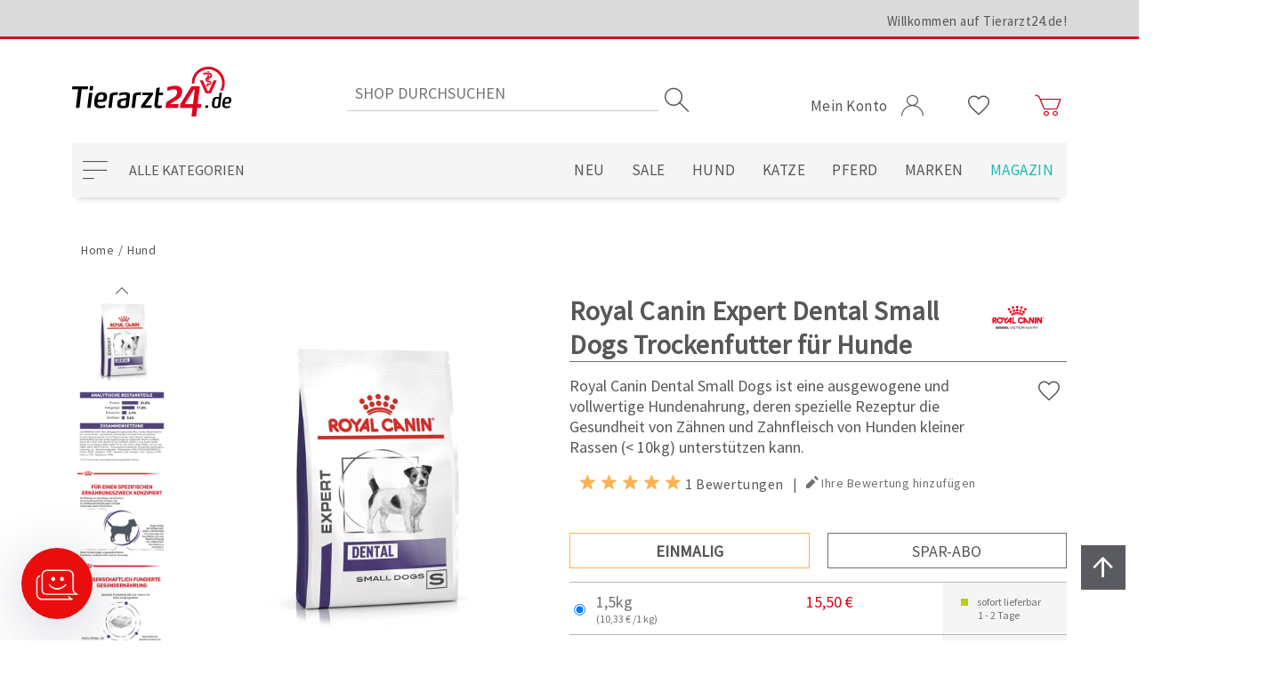

--- FILE ---
content_type: text/html; charset=utf-8
request_url: https://www.tierarzt24.de/royal-canin-vet-diet-dental-special-small-dog-2
body_size: 21162
content:
<!DOCTYPE html><html lang="de" dir="ltr" class="html-product-details-page"><head><title>Royal Canin Expert Dental Small Dogs Trockenfutter f&#xFC;r Hunde | Tierarzt24.de</title><meta charset="UTF-8"><meta name="description" content="Royal Canin Dental Small Dogs ist eine ausgewogene und vollwertige Hundenahrung, deren spezielle Rezeptur die Gesundheit von Zähnen und Zahnfleisch von Hunden kleiner Rassen (&lt; 10kg) unterstützen kann."><meta name="keywords" content=""><meta name="generator" content="nopCommerce"><meta name="viewport" content="width=device-width, initial-scale=1"><meta property="og:image" content="https://www.tierarzt24.de/images/vso/ta24_logo_1200.png"><meta property="twitter:image" content="https://www.tierarzt24.de/images/vso/ta24_logo_1200.png"><link rel="preload" as="image" href="https://www.tierarzt24.de/images/thumbs/0048187_royal-canin-expert-dental-small-dogs-trockenfutter-fur-hunde_1000.jpeg"><link rel="preload" href="/css/vqiia_zocurpgqsq2nrztg.styles.css?v=MAaJy5Ew-JaARCPm0FD7Tt7HexY" as="style"><link rel="stylesheet" href="/css/vqiia_zocurpgqsq2nrztg.styles.css?v=MAaJy5Ew-JaARCPm0FD7Tt7HexY"><link rel="stylesheet" href="/css/snjrgij7zpaxwkn-ufm6ng.styles.css?v=KgtAMRKSRpGWcMSE058N5_vwF6o"><link rel="canonical" href="https://www.tierarzt24.de/royal-canin-vet-diet-dental-special-small-dog-2"><link rel="shortcut icon" href="\icons\icons_0\favicon.ico"><section data-nosnippet="true"><data id="data--emarsysscarabheadscriptisactive" style="display:none">False</data> <data id="data--emarsysscarabheadscriptmerchandid" style="display:none">1FFB83DAAFCBE41A</data></section><section data-nosnippet="true"><data id="data--emarsyswebpushenabled" style="display:none">False</data> <data id="data--emarsyswebpushisactive" style="display:none">False</data> <data id="data--emarsyswebpushcontactinfofieldid" style="display:none">42088</data> <data id="data--emarsyswebpushcustomerid" style="display:none">0</data></section><section data-nosnippet="true"><data id="data--errornotification" style="display:none"></data></section><!--[if IE]><script src="https://cdnjs.cloudflare.com/ajax/libs/fetch/3.5.0/fetch.min.js" defer></script><script src="https://cdnjs.cloudflare.com/ajax/libs/promise-polyfill/8.2.0/polyfill.min.js" defer></script><![endif]--><link rel="preconnect" href="https://fonts.gstatic.com"><link rel="preload" href="/fonts/vso/vsoicons.woff" as="font" type="font/woff" crossorigin><link rel="preload" href="/fonts/vso/SourceSansPro-Regular.ttf" as="font" type="font/ttf" crossorigin><link rel="preload" href="/fonts/vso/SourceSansPro-Bold.ttf" as="font" type="font/ttf" crossorigin><link rel="preload" href="/fonts/vso/341d67af-b792-49ed-971c-aeb49c0d6fab.woff" as="font" type="font/woff" crossorigin><script></script><script id="_etLoader" charset="UTF-8" data-block-cookies="true" data-respect-dnt="true" data-secure-code="kxgG59" src="//code.etracker.com/code/e.js" async></script><section data-nosnippet="true"><data id="data--addtobasketroute" style="display:none">/ETracker/PrepareInsertToBasketEventModel</data> <data id="data--removefrombasketroute" style="display:none">/ETracker/PrepareRemoveFromBasketEventModel</data> <data id="data--etrackeroptions" style="display:none">{"enableEcommerceTracking":true,"enableDebugMode":false,"enableShoppingCartTracking":true,"enableAddToCartTracking":true,"enableRemoveFromCartTracking":true,"cart":[]}</data></section><data id="data--savecheckoutattributesroute" style="display:none">/Payments/AmazonPay/SaveCheckoutAttributes</data><script src="https://static-eu.payments-amazon.com/checkout.js"></script><section data-nosnippet="true"><data id="data--billigersolutionstrackingurl" style="display:none">https://cmodul.solutenetwork.com/landing</data> <data id="data--billigersolutionstrackingdata" style="display:none">{"orderId":null,"value":null,"factor":1.0,"CustomProperties":{}}</data></section><section data-nosnippet="true"><data id="data--getscriptroute" style="display:none">/Plugins/FacebookPixel/GetScript</data> <data id="data--widgetzone" style="display:none">head_html_tag</data></section><div id="facebook-pixel"></div><body><input name="__RequestVerificationToken" type="hidden" value="CfDJ8MsguK8jxgdPohKMxCw0BdPt5utNPLO2qMHjJBfVIgIybnlZ68ivqkiMlx-nK0nFryCFYq6D_1j2YjtTW5FRLqwfV-oeArF_mNOqcRKKchNMruqp5EFyDNgVWm_kXJzBKZiEtQ3rZzUXYkTtuhq_eMo"><section data-nosnippet="true"><data id="data--generalsettingroute" style="display:none">/VSO/Core/Setting</data> <data id="data--requestfailedlocalization" style="display:none">Die Serveranfrage wurde abgewiesen.</data> <data id="data--cookiesrequiredroute" style="display:none">/cookies-required</data></section><!--[if lte IE 8]><div style="clear:both;height:59px;text-align:center;position:relative"><a href="http://www.microsoft.com/windows/internet-explorer/default.aspx" target="_blank"> <img src="/Themes/Tierarzt24/Content/images/ie_warning.jpg" height="42" width="820" alt="You are using an outdated browser. For a faster, safer browsing experience, upgrade for free today."> </a></div><![endif]--><div class="wrapper"><section data-nosnippet="true"><data id="data--oldbrowsertext" style="display:none">Für eine optimale Darstellung des Shops, empfehlen wir Ihnen die aktuelle Version des Webbrowsers Google Chrome zu verwenden.</data></section><header class="header"><div class="container"><div class="header__upper"><div class="container vso-row"><div class="header__welcome vso-row-end-lg vso-row-center-xs vso-row-center-sd vso-row-center-md vso-row-middle"><label>Willkommen auf Tierarzt24.de!</label></div></div></div><div class="header__middle vso-row"><div class="header__mobileMenuWrapper vso-row-start vso-row-middle hidden-lg hidden-xl"><label class="header__mobileMenuButton"><i class="i-menu"></i></label></div><div class="header__logo vso-row-start-lg vso-row-center-xs vso-row-center-sd vso-row-center-md vso-row-bottom"><a href="/" tabindex="0" aria-label="zur Startseite"> <img alt="Tierarzt24.de" src="https://www.tierarzt24.de/Themes/Tierarzt24/Content/images/logo.png" width="179" height="59"> </a></div><div class="header__searchBox vso-row-center vso-row-middle hidden-xs hidden-sd hidden-md"><section data-nosnippet="true"><data id="data--suggestionsearchroute" style="display:none">/catalog/searchtermautocomplete</data> <data id="data--searchsuggestionminimumlength" style="display:none">3</data> <input name="__RequestVerificationToken" type="hidden" value="CfDJ8MsguK8jxgdPohKMxCw0BdPt5utNPLO2qMHjJBfVIgIybnlZ68ivqkiMlx-nK0nFryCFYq6D_1j2YjtTW5FRLqwfV-oeArF_mNOqcRKKchNMruqp5EFyDNgVWm_kXJzBKZiEtQ3rZzUXYkTtuhq_eMo"></section><form method="get" class="header__searchBoxForm" action="/search"><input type="text" class="header__searchBoxText" autocomplete="off" name="q" placeholder="Shop durchsuchen" aria-label="Search store" maxlength="100"> <input type="submit" class="header__searchBoxButton" value="Suchen" aria-label="Suchen"> <i class="header__searchBoxButtonIcon i-search"></i><div class="header__searchBoxSuggestion"></div></form></div><div class="header__userMenu vso-row-end vso-row-bottom-sd vso-row-middle-xs"><ul class="header__links"><li class="header__dropdown header__dropdown--myAccount"><a href="#" class="header__dropdownToggle" data-toggle="dropdown"> <span>Mein Konto</span> <i class="i-user account"></i> </a><ul class="header__dropdownMenu"><li><a href="/register?returnUrl=%2Froyal-canin-vet-diet-dental-special-small-dog-2">Registrierung</a><li><a href="/login?returnUrl=%2Froyal-canin-vet-diet-dental-special-small-dog-2">Anmelden</a><li><a href="/Tasso/LandingPage">TASSO-Registrierung <span class="tassoUnregistered">- für registrierte Nutzer</span></a></ul><li class="header__dropdown hidden-xs"><a href="/wishlist" aria-label="Wunschliste"> <i class="i-heart"></i> </a><li class="header__dropdown header__dropdown--flyoutShoppingCart"><a href="/cart" class="header__dropdownToggle" data-toggle="dropdown" aria-label="Zum Warenkorb"> <i class="i-cart cart"></i> <span id="topcartlink" class="header__dropdown--flyoutShoppingCartTotalProducts" aria-hidden="true"></span> </a><ul class="header__dropdownMenu"></ul></ul><div id="flyout-cart"><section data-nosnippet="true"><data id="data--updatecartroute" style="display:none">/UpdateCart</data> <data id="data--openflyoutcartroute" style="display:none">/VSO/Core/OpenFlyoutCart</data> <data id="data--flyoutshoppingcarttotalproducts" style="display:none">0</data> <data id="data--deleteconfirmationlocalizationcart" style="display:none">Soll der Artikel {0} aus dem Warenkorb entfernt werden?</data> <data id="data--shoppingcarturl" style="display:none">/cart</data></section><div class="flyoutShoppingCart"><div class="flyoutShoppingCart__overlay"></div><div class="flyoutShoppingCart__miniShoppingCart"><div class="flyoutShoppingCart__topMenu vso-row"><div class="vso-col-12"><button class="flyoutShoppingCart__btn flyoutShoppingCart__continueShopping vso-row vso-row-middle vso-row-center"> <i class="i-arrow_left"></i> Weiter einkaufen </button></div><div class="vso-col-12"><a class="flyoutShoppingCart__btn flyoutShoppingCart__viewCart vso-row vso-row-middle vso-row-center" href="/cart"> Zum Warenkorb<i class="i-arrow_right"></i> </a></div></div><div class="flyoutShoppingCart__summary"></div></div></div></div></div></div><div class="header__lower vso-row"><div class="header__categoryNavigation vso-row-start vso-row-middle hidden-xs hidden-sd hidden-md"><button type="button" class="header__categoryNavigationButton" aria-haspopup="true" aria-expanded="false" aria-controls="categoryNavigationList">Alle Kategorien</button><div class="header__categoryNavigationListWrap"><span class="header__sublistPrev hide"><i class="i-arrow_up"></i></span><ul class="header__categoryNavigationList hide" role="menu" id="categoryNavigationList"><li><a href="/neu" title="Neu" role="menuitem"><span class="catSpan">Neu</span></a><li><a href="/sale" title="Sale" role="menuitem"><span class="catSpan">Sale</span></a><li class="topCat"><a href="/hund" title="Hund" role="menuitem"><span class="catLink">Hund</span><span class="catArrow"></span></a><div class="header__sublistWrap"><span class="header__sublistPrev hide"><i class="i-arrow_up"></i></span><ul class="header__sublist" role="menu"><li class="catOne"><a href="/hundefutter" title="Futter" role="menuitem"><span class="catLink">Futter</span><span class="catArrow1"></span></a><div class="header__sublistWrap"><span class="header__sublistPrev hide"><i class="i-arrow_up"></i></span><ul class="header__sublist" role="menu"><li><a href="/hundefutter-adult" title="Adult" role="menuitem"><span class="catSpan">Adult</span></a><li><a href="/hundefutter-welpe" title="Welpe" role="menuitem"><span class="catSpan">Welpe</span></a><li><a href="/hundefutter-senior" title="Senior" role="menuitem"><span class="catSpan">Senior</span></a></ul><span class="header__sublistNext hide"><i class="i-arrow_down"></i></span></div><li class="catOne"><a href="/diaetfutter-fuer-hunde" title="Diätfutter" role="menuitem"><span class="catLink">Di&#xE4;tfutter</span><span class="catArrow1"></span></a><div class="header__sublistWrap"><span class="header__sublistPrev hide"><i class="i-arrow_up"></i></span><ul class="header__sublist" role="menu"><li><a href="/hundefutter-allergie-haut-und-fell" title="Allergie / Haut &amp; Fell" role="menuitem"><span class="catSpan">Allergie / Haut &amp; Fell</span></a><li><a href="/hundefutter-bauchspeicheldruese" title="Bauchspeicheldrüse" role="menuitem"><span class="catSpan">Bauchspeicheldr&#xFC;se</span></a><li><a href="/hundefutter-blase" title="Blase" role="menuitem"><span class="catSpan">Blase</span></a><li><a href="/hundefutter-diabetes" title="Diabetes" role="menuitem"><span class="catSpan">Diabetes</span></a><li><a href="/hundefutter-gelenke" title="Gelenke" role="menuitem"><span class="catSpan">Gelenke</span></a><li><a href="/hundefutter-gewicht" title="Gewicht" role="menuitem"><span class="catSpan">Gewicht</span></a><li><a href="/hundefutter-herz-und-leber" title="Herz &amp; Leber" role="menuitem"><span class="catSpan">Herz &amp; Leber</span></a><li><a href="/hundefutter-leishmaniose" title="Leishmaniose" role="menuitem"><span class="catSpan">Leishmaniose</span></a><li><a href="/hundefutter-magen-und-darm" title="Magen &amp; Darm" role="menuitem"><span class="catSpan">Magen &amp; Darm</span></a><li><a href="/hundefutter-niere" title="Niere" role="menuitem"><span class="catSpan">Niere</span></a><li><a href="/hundefutter-regeneration" title="Regeneration" role="menuitem"><span class="catSpan">Regeneration</span></a><li><a href="/hundefutter-stressreduktion" title="Stressreduktion" role="menuitem"><span class="catSpan">Stressreduktion</span></a><li><a href="/hundefutter-zaehne" title="Zähne" role="menuitem"><span class="catSpan">Z&#xE4;hne</span></a></ul><span class="header__sublistNext hide"><i class="i-arrow_down"></i></span></div><li class="catOne"><a href="/hund-ergaenzungsfutter" title="Ergänzungsfutter" role="menuitem"><span class="catLink">Erg&#xE4;nzungsfutter</span><span class="catArrow1"></span></a><div class="header__sublistWrap"><span class="header__sublistPrev hide"><i class="i-arrow_up"></i></span><ul class="header__sublist" role="menu"><li><a href="/hund-ergaenzungsfutter-atmung" title="Atmung" role="menuitem"><span class="catSpan">Atmung</span></a><li><a href="/hund-ergaenzungsfutter-barf" title="Barf" role="menuitem"><span class="catSpan">Barf</span></a><li><a href="/hund-ergaenzungsfutter-bauchspeicheldruese" title="Bauchspeicheldrüse" role="menuitem"><span class="catSpan">Bauchspeicheldr&#xFC;se</span></a><li><a href="/hund-ergaenzungsfutter-blase" title="Blase" role="menuitem"><span class="catSpan">Blase</span></a><li><a href="/hund-ergaenzungsfutter-floehe-zecken-und-wuermer" title="Flöhe, Zecken &amp; Würmer" role="menuitem"><span class="catSpan">Fl&#xF6;he, Zecken &amp; W&#xFC;rmer</span></a><li><a href="/hund-ergaenzungsfutter-gelenke" title="Gelenke" role="menuitem"><span class="catSpan">Gelenke</span></a><li><a href="/hund-ergaenzungsfutter-gewicht" title="Gewicht" role="menuitem"><span class="catSpan">Gewicht</span></a><li><a href="/hund-ergaenzungsfutter-haut-und-fell" title="Haut &amp; Fell" role="menuitem"><span class="catSpan">Haut &amp; Fell</span></a><li><a href="/hund-ergaenzungsfutter-herz" title="Herz" role="menuitem"><span class="catSpan">Herz</span></a><li><a href="/hund-ergaenzungsfutter-immunsystem" title="Immunsystem" role="menuitem"><span class="catSpan">Immunsystem</span></a><li><a href="/hund-ergaenzungsfutter-leber" title="Leber" role="menuitem"><span class="catSpan">Leber</span></a><li><a href="/hund-ergaenzungsfutter-magen-und-darm" title="Magen &amp; Darm" role="menuitem"><span class="catSpan">Magen &amp; Darm</span></a><li><a href="/hund-ergaenzungsfutter-muskeln" title="Muskeln" role="menuitem"><span class="catSpan">Muskeln</span></a><li><a href="/hund-ergaenzungsfutter-niere" title="Niere" role="menuitem"><span class="catSpan">Niere</span></a><li><a href="/hund-ergaenzungsfutter-regeneration" title="Regeneration" role="menuitem"><span class="catSpan">Regeneration</span></a><li><a href="/hund-ergaenzungsfutter-senior" title="Senior" role="menuitem"><span class="catSpan">Senior</span></a><li><a href="/hund-ergaenzungsfutter-stressreduktion" title="Stressreduktion" role="menuitem"><span class="catSpan">Stressreduktion</span></a><li><a href="/hund-ergaenzungsfutter-vitamine" title="Vitamine" role="menuitem"><span class="catSpan">Vitamine</span></a><li><a href="/hund-ergaenzungsfutter-welpen" title="Welpen" role="menuitem"><span class="catSpan">Welpen</span></a><li><a href="/hund-ergaenzungsfutter-zucht-traechtigkeit-und-aufzucht" title="Zucht, Trächtigkeit &amp; Aufzucht" role="menuitem"><span class="catSpan">Zucht, Tr&#xE4;chtigkeit &amp; Aufzucht</span></a><li><a href="/hund-ergaenzungsfutter-zaehne" title="Zähne" role="menuitem"><span class="catSpan">Z&#xE4;hne</span></a></ul><span class="header__sublistNext hide"><i class="i-arrow_down"></i></span></div><li class="catOne"><a href="/hundeleckerlis" title="Leckerlis" role="menuitem"><span class="catLink">Leckerlis</span><span class="catArrow1"></span></a><div class="header__sublistWrap"><span class="header__sublistPrev hide"><i class="i-arrow_up"></i></span><ul class="header__sublist" role="menu"><li><a href="/hundeleckerlis-kauknochen" title="Kauknochen" role="menuitem"><span class="catSpan">Kauknochen</span></a><li><a href="/hundeleckerlis-kaustangen" title="Kaustangen" role="menuitem"><span class="catSpan">Kaustangen</span></a><li><a href="/leckerlis-fuer-hunde" title="Leckerlis" role="menuitem"><span class="catSpan">Leckerlis</span></a><li><a href="/hundeleckerlis-spezialleckerlis" title="Spezialleckerlis" role="menuitem"><span class="catSpan">Spezialleckerlis</span></a><li><a href="/hundeleckerlis-zahnpflege" title="Zahnpflege" role="menuitem"><span class="catSpan">Zahnpflege</span></a></ul><span class="header__sublistNext hide"><i class="i-arrow_down"></i></span></div><li class="catOne"><a href="/hundepflege" title="Pflege" role="menuitem"><span class="catLink">Pflege</span><span class="catArrow1"></span></a><div class="header__sublistWrap"><span class="header__sublistPrev hide"><i class="i-arrow_up"></i></span><ul class="header__sublist" role="menu"><li><a href="/hundepflege-augen" title="Augen" role="menuitem"><span class="catSpan">Augen</span></a><li><a href="/hundepflege-fellpflege" title="Fellpflege" role="menuitem"><span class="catSpan">Fellpflege</span></a><li><a href="/hundepflege-floh-und-zeckenbehandlung" title="Floh- &amp; Zeckenbehandlung" role="menuitem"><span class="catSpan">Floh- &amp; Zeckenbehandlung</span></a><li><a href="/hundepflege-hautpflege" title="Hautpflege" role="menuitem"><span class="catSpan">Hautpflege</span></a><li><a href="/hundepflege-ohren" title="Ohren" role="menuitem"><span class="catSpan">Ohren</span></a><li><a href="/hundepflege-pfoten" title="Pfoten" role="menuitem"><span class="catSpan">Pfoten</span></a><li><a href="/hundepflege-wundversorgung" title="Wundversorgung" role="menuitem"><span class="catSpan">Wundversorgung</span></a><li><a href="/hundepflege-zahnpflege" title="Zahnpflege" role="menuitem"><span class="catSpan">Zahnpflege</span></a><li><a href="/hundepflege-zucht-traechtigkeit-und-aufzucht" title="Zucht, Trächtigkeit &amp; Aufzucht" role="menuitem"><span class="catSpan">Zucht, Tr&#xE4;chtigkeit &amp; Aufzucht</span></a></ul><span class="header__sublistNext hide"><i class="i-arrow_down"></i></span></div><li class="catOne"><a href="/hundezubehoer" title="Zubehör" role="menuitem"><span class="catLink">Zubeh&#xF6;r</span><span class="catArrow1"></span></a><div class="header__sublistWrap"><span class="header__sublistPrev hide"><i class="i-arrow_up"></i></span><ul class="header__sublist" role="menu"><li><a href="/hundezubehoer-auto-und-fahrrad" title="Auto &amp; Fahrrad" role="menuitem"><span class="catSpan">Auto &amp; Fahrrad</span></a><li><a href="/hundezubehoer-buecher" title="Bücher" role="menuitem"><span class="catSpan">B&#xFC;cher</span></a><li><a href="/hundezubehoer-futternaepfe" title="Futternäpfe" role="menuitem"><span class="catSpan">Futtern&#xE4;pfe</span></a><li><a href="/hundezubehoer-leinen-halsbaender-und-geschirre" title="Leinen, Halsbänder &amp; Geschirre" role="menuitem"><span class="catSpan">Leinen, Halsb&#xE4;nder &amp; Geschirre</span></a><li><a href="/hundezubehoer-halskragen-und-co" title="Halskragen &amp; Co." role="menuitem"><span class="catSpan">Halskragen &amp; Co.</span></a><li><a href="/hundezubehoer-transport" title="Transport" role="menuitem"><span class="catSpan">Transport</span></a><li><a href="/hundezubehoer-schlafplaetze" title="Schlafplätze" role="menuitem"><span class="catSpan">Schlafpl&#xE4;tze</span></a><li><a href="/hundezubehoer-schuhe" title="Schuhe" role="menuitem"><span class="catSpan">Schuhe</span></a><li><a href="/hundezubehoer-spiel-spass-und-action" title="Spiel, Spaß &amp; Action" role="menuitem"><span class="catSpan">Spiel, Spa&#xDF; &amp; Action</span></a></ul><span class="header__sublistNext hide"><i class="i-arrow_down"></i></span></div></ul><span class="header__sublistNext hide"><i class="i-arrow_down"></i></span></div><li class="topCat"><a href="/katze" title="Katze" role="menuitem"><span class="catLink">Katze</span><span class="catArrow"></span></a><div class="header__sublistWrap"><span class="header__sublistPrev hide"><i class="i-arrow_up"></i></span><ul class="header__sublist" role="menu"><li class="catOne"><a href="/katzenfutter" title="Futter" role="menuitem"><span class="catLink">Futter</span><span class="catArrow1"></span></a><div class="header__sublistWrap"><span class="header__sublistPrev hide"><i class="i-arrow_up"></i></span><ul class="header__sublist" role="menu"><li><a href="/katzenfutter-adult" title="Adult" role="menuitem"><span class="catSpan">Adult</span></a><li><a href="/katzenfutter-kitten" title="Kitten" role="menuitem"><span class="catSpan">Kitten</span></a><li><a href="/katzenfutter-senior" title="Senior" role="menuitem"><span class="catSpan">Senior</span></a></ul><span class="header__sublistNext hide"><i class="i-arrow_down"></i></span></div><li class="catOne"><a href="/diaetfutter-fuer-katzen" title="Diätfutter" role="menuitem"><span class="catLink">Di&#xE4;tfutter</span><span class="catArrow1"></span></a><div class="header__sublistWrap"><span class="header__sublistPrev hide"><i class="i-arrow_up"></i></span><ul class="header__sublist" role="menu"><li><a href="/katzenfutter-allergie-haut-und-fell" title="Allergie / Haut &amp; Fell" role="menuitem"><span class="catSpan">Allergie / Haut &amp; Fell</span></a><li><a href="/katzenfutter-bauchspeicheldruese" title="Bauchspeicheldrüse" role="menuitem"><span class="catSpan">Bauchspeicheldr&#xFC;se</span></a><li><a href="/katzenfutter-blase" title="Blase" role="menuitem"><span class="catSpan">Blase</span></a><li><a href="/katzenfutter-diabetes" title="Diabetes" role="menuitem"><span class="catSpan">Diabetes</span></a><li><a href="/katzenfutter-gelenke" title="Gelenke" role="menuitem"><span class="catSpan">Gelenke</span></a><li><a href="/katzenfutter-gewicht" title="Gewicht" role="menuitem"><span class="catSpan">Gewicht</span></a><li><a href="/katzenfutter-herz-und-leber" title="Herz &amp; Leber" role="menuitem"><span class="catSpan">Herz &amp; Leber</span></a><li><a href="/katzenfutter-magen-und-darm" title="Magen &amp; Darm" role="menuitem"><span class="catSpan">Magen &amp; Darm</span></a><li><a href="/katzenfutter-niere" title="Niere" role="menuitem"><span class="catSpan">Niere</span></a><li><a href="/katzenfutter-regeneration" title="Regeneration" role="menuitem"><span class="catSpan">Regeneration</span></a><li><a href="/katzenfutter-schilddruese" title="Schilddrüse" role="menuitem"><span class="catSpan">Schilddr&#xFC;se</span></a><li><a href="/katzenfutter-stressreduktion" title="Stressreduktion" role="menuitem"><span class="catSpan">Stressreduktion</span></a><li><a href="/katzenfutter-zaehne" title="Zähne" role="menuitem"><span class="catSpan">Z&#xE4;hne</span></a></ul><span class="header__sublistNext hide"><i class="i-arrow_down"></i></span></div><li class="catOne"><a href="/katze-ergaenzungsfutter" title="Ergänzungsfutter" role="menuitem"><span class="catLink">Erg&#xE4;nzungsfutter</span><span class="catArrow1"></span></a><div class="header__sublistWrap"><span class="header__sublistPrev hide"><i class="i-arrow_up"></i></span><ul class="header__sublist" role="menu"><li><a href="/katze-ergaenzungsfutter-atmung" title="Atmung" role="menuitem"><span class="catSpan">Atmung</span></a><li><a href="/katze-ergaenzungsfutter-barf" title="Barf" role="menuitem"><span class="catSpan">Barf</span></a><li><a href="/katze-ergaenzungsfutter-bauchspeicheldruese" title="Bauchspeicheldrüse" role="menuitem"><span class="catSpan">Bauchspeicheldr&#xFC;se</span></a><li><a href="/katze-ergaenzungsfutter-blase" title="Blase" role="menuitem"><span class="catSpan">Blase</span></a><li><a href="/katze-ergaenzungsfutter-floehe-zecken-und-wuermer" title="Flöhe, Zecken &amp; Würmer" role="menuitem"><span class="catSpan">Fl&#xF6;he, Zecken &amp; W&#xFC;rmer</span></a><li><a href="/katze-ergaenzungsfutter-gelenke" title="Gelenke" role="menuitem"><span class="catSpan">Gelenke</span></a><li><a href="/katze-ergaenzungsfutter-gewicht" title="Gewicht" role="menuitem"><span class="catSpan">Gewicht</span></a><li><a href="/katze-ergaenzungsfutter-haarballen" title="Haarballen" role="menuitem"><span class="catSpan">Haarballen</span></a><li><a href="/katze-ergaenzungsfutter-haut-und-fell" title="Haut &amp; Fell" role="menuitem"><span class="catSpan">Haut &amp; Fell</span></a><li><a href="/katze-ergaenzungsfutter-herz" title="Herz" role="menuitem"><span class="catSpan">Herz</span></a><li><a href="/katze-ergaenzungsfutter-immunsystem" title="Immunsystem" role="menuitem"><span class="catSpan">Immunsystem</span></a><li><a href="/katze-ergaenzungsfutter-kitten" title="Kitten" role="menuitem"><span class="catSpan">Kitten</span></a><li><a href="/katze-ergaenzungsfutter-leber" title="Leber" role="menuitem"><span class="catSpan">Leber</span></a><li><a href="/katze-ergaenzungsfutter-magen-und-darm" title="Magen &amp; Darm" role="menuitem"><span class="catSpan">Magen &amp; Darm</span></a><li><a href="/katze-ergaenzungsfutter-muskeln" title="Muskeln" role="menuitem"><span class="catSpan">Muskeln</span></a><li><a href="/katze-ergaenzungsfutter-niere" title="Niere" role="menuitem"><span class="catSpan">Niere</span></a><li><a href="/katze-ergaenzungsfutter-regeneration" title="Regeneration" role="menuitem"><span class="catSpan">Regeneration</span></a><li><a href="/katze-ergaenzungsfutter-stressreduktion" title="Stressreduktion" role="menuitem"><span class="catSpan">Stressreduktion</span></a><li><a href="/katze-ergaenzungsfutter-senior" title="Senior" role="menuitem"><span class="catSpan">Senior</span></a><li><a href="/katze-ergaenzungsfutter-vitamine" title="Vitamine" role="menuitem"><span class="catSpan">Vitamine</span></a><li><a href="/katze-ergaenzungsfutter-zucht-traechtigkeit-und-aufzucht" title="Zucht, Trächtigkeit &amp; Aufzucht" role="menuitem"><span class="catSpan">Zucht, Tr&#xE4;chtigkeit &amp; Aufzucht</span></a><li><a href="/katze-ergaenzungsfutter-zaehne" title="Zähne" role="menuitem"><span class="catSpan">Z&#xE4;hne</span></a></ul><span class="header__sublistNext hide"><i class="i-arrow_down"></i></span></div><li class="catOne"><a href="/katzenleckerlis" title="Leckerlis" role="menuitem"><span class="catLink">Leckerlis</span><span class="catArrow1"></span></a><div class="header__sublistWrap"><span class="header__sublistPrev hide"><i class="i-arrow_up"></i></span><ul class="header__sublist" role="menu"><li><a href="/leckerlis-fuer-katzen" title="Leckerlis" role="menuitem"><span class="catSpan">Leckerlis</span></a><li><a href="/katzenleckerlis-spezialleckerlis" title="Spezialleckerlis" role="menuitem"><span class="catSpan">Spezialleckerlis</span></a><li><a href="/katzenleckerlis-zahnpflege" title="Zahnpflege" role="menuitem"><span class="catSpan">Zahnpflege</span></a></ul><span class="header__sublistNext hide"><i class="i-arrow_down"></i></span></div><li class="catOne"><a href="/katzenpflege" title="Pflege" role="menuitem"><span class="catLink">Pflege</span><span class="catArrow1"></span></a><div class="header__sublistWrap"><span class="header__sublistPrev hide"><i class="i-arrow_up"></i></span><ul class="header__sublist" role="menu"><li><a href="/katzenpflege-augen-und-ohren" title="Augen &amp; Ohren" role="menuitem"><span class="catSpan">Augen &amp; Ohren</span></a><li><a href="/katzenpflege-fellpflege" title="Fellpflege" role="menuitem"><span class="catSpan">Fellpflege</span></a><li><a href="/katzenpflege-floh-und-zeckenbehandlung" title="Floh- &amp; Zeckenbehandlung" role="menuitem"><span class="catSpan">Floh- &amp; Zeckenbehandlung</span></a><li><a href="/katzenpflege-hautpflege" title="Hautpflege" role="menuitem"><span class="catSpan">Hautpflege</span></a><li><a href="/katzenpflege-krallenpflege" title="Krallenpflege" role="menuitem"><span class="catSpan">Krallenpflege</span></a><li><a href="/katzenpflege-pfoten" title="Pfoten" role="menuitem"><span class="catSpan">Pfoten</span></a><li><a href="/katzenpflege-wundversorgung" title="Wundversorgung" role="menuitem"><span class="catSpan">Wundversorgung</span></a><li><a href="/katzenpflege-zahnpflege" title="Zahnpflege" role="menuitem"><span class="catSpan">Zahnpflege</span></a></ul><span class="header__sublistNext hide"><i class="i-arrow_down"></i></span></div><li class="catOne"><a href="/katzenzubehoer" title="Zubehör" role="menuitem"><span class="catLink">Zubeh&#xF6;r</span><span class="catArrow1"></span></a><div class="header__sublistWrap"><span class="header__sublistPrev hide"><i class="i-arrow_up"></i></span><ul class="header__sublist" role="menu"><li><a href="/katzenzubehoer-futternaepfe" title="Futternäpfe" role="menuitem"><span class="catSpan">Futtern&#xE4;pfe</span></a><li><a href="/katzenzubehoer-katzenklappen" title="Katzenklappen" role="menuitem"><span class="catSpan">Katzenklappen</span></a><li><a href="/katzenzubehoer-kratzbaeume" title="Kratzbäume" role="menuitem"><span class="catSpan">Kratzb&#xE4;ume</span></a><li><a href="/katzenzubehoer-leinen-und-halsbaender" title="Leinen &amp; Halsbänder" role="menuitem"><span class="catSpan">Leinen &amp; Halsb&#xE4;nder</span></a><li><a href="/katzenzubehoer-halskragen-und-co" title="Halskragen &amp; Co." role="menuitem"><span class="catSpan">Halskragen &amp; Co.</span></a><li><a href="/katzenzubehoer-transport" title="Transport" role="menuitem"><span class="catSpan">Transport</span></a><li><a href="/katzenzubehoer-schlafplaetze" title="Schlafplätze" role="menuitem"><span class="catSpan">Schlafpl&#xE4;tze</span></a><li><a href="/katzenzubehoer-spiel-spass-und-action" title="Spiel, Spaß &amp; Action" role="menuitem"><span class="catSpan">Spiel, Spa&#xDF; &amp; Action</span></a></ul><span class="header__sublistNext hide"><i class="i-arrow_down"></i></span></div></ul><span class="header__sublistNext hide"><i class="i-arrow_down"></i></span></div><li class="topCat"><a href="/pferd" title="Pferd" role="menuitem"><span class="catLink">Pferd</span><span class="catArrow"></span></a><div class="header__sublistWrap"><span class="header__sublistPrev hide"><i class="i-arrow_up"></i></span><ul class="header__sublist" role="menu"><li class="catOne"><a href="/pferd-ergaenzungsfutter" title="Ergänzungsfutter" role="menuitem"><span class="catLink">Erg&#xE4;nzungsfutter</span><span class="catArrow1"></span></a><div class="header__sublistWrap"><span class="header__sublistPrev hide"><i class="i-arrow_up"></i></span><ul class="header__sublist" role="menu"><li><a href="/pferd-ergaenzungsfutter-atmung" title="Atmung" role="menuitem"><span class="catSpan">Atmung</span></a><li><a href="/pferd-ergaenzungsfutter-blase" title="Blase" role="menuitem"><span class="catSpan">Blase</span></a><li><a href="/pferd-ergaenzungsfutter-gelenke" title="Gelenke" role="menuitem"><span class="catSpan">Gelenke</span></a><li><a href="/pferd-ergaenzungsfutter-gewicht" title="Gewicht" role="menuitem"><span class="catSpan">Gewicht</span></a><li><a href="/pferd-ergaenzungsfutter-haut-und-fell" title="Haut &amp; Fell" role="menuitem"><span class="catSpan">Haut &amp; Fell</span></a><li><a href="/pferd-ergaenzungsfutter-herz" title="Herz" role="menuitem"><span class="catSpan">Herz</span></a><li><a href="/pferd-ergaenzungsfutter-hufe" title="Hufe" role="menuitem"><span class="catSpan">Hufe</span></a><li><a href="/pferd-ergaenzungsfutter-immunsystem" title="Immunsystem" role="menuitem"><span class="catSpan">Immunsystem</span></a><li><a href="/pferd-ergaenzungsfutter-leber-und-niere" title="Leber &amp; Niere" role="menuitem"><span class="catSpan">Leber &amp; Niere</span></a><li><a href="/pferd-ergaenzungsfutter-leistungssteigerung" title="Leistungssteigerung" role="menuitem"><span class="catSpan">Leistungssteigerung</span></a><li><a href="/pferd-ergaenzungsfutter-magen-und-darm" title="Magen &amp; Darm" role="menuitem"><span class="catSpan">Magen &amp; Darm</span></a><li><a href="/pferd-ergaenzungsfutter-muskeln" title="Muskeln" role="menuitem"><span class="catSpan">Muskeln</span></a><li><a href="/pferd-ergaenzungsfutter-senior" title="Senior" role="menuitem"><span class="catSpan">Senior</span></a><li><a href="/pferd-ergaenzungsfutter-regeneration" title="Regeneration" role="menuitem"><span class="catSpan">Regeneration</span></a><li><a href="/pferd-ergaenzungsfutter-stressreduktion" title="Stressreduktion" role="menuitem"><span class="catSpan">Stressreduktion</span></a><li><a href="/pferd-ergaenzungsfutter-vitamine-und-mineralstoffe" title="Vitamine &amp; Mineralstoffe" role="menuitem"><span class="catSpan">Vitamine &amp; Mineralstoffe</span></a><li><a href="/pferd-ergaenzungsfutter-zeckenabwehr" title="Zeckenabwehr" role="menuitem"><span class="catSpan">Zeckenabwehr</span></a><li><a href="/pferd-ergaenzungsfutter-zucht-traechtigkeit-und-aufzucht" title="Zucht, Trächtigkeit &amp; Aufzucht" role="menuitem"><span class="catSpan">Zucht, Tr&#xE4;chtigkeit &amp; Aufzucht</span></a></ul><span class="header__sublistNext hide"><i class="i-arrow_down"></i></span></div><li><a href="/pferdeleckerlis" title="Leckerlis" role="menuitem"><span class="catSpan">Leckerlis</span></a><li class="catOne"><a href="/pferdepflege" title="Pflege" role="menuitem"><span class="catLink">Pflege</span><span class="catArrow1"></span></a><div class="header__sublistWrap"><span class="header__sublistPrev hide"><i class="i-arrow_up"></i></span><ul class="header__sublist" role="menu"><li><a href="/pferdepflege-fellpflege" title="Fellpflege" role="menuitem"><span class="catSpan">Fellpflege</span></a><li><a href="/pferdepflege-augen" title="Augen" role="menuitem"><span class="catSpan">Augen</span></a><li><a href="/pferdepflege-fliegenspray" title="Fliegenspray" role="menuitem"><span class="catSpan">Fliegenspray</span></a><li><a href="/pferdepflege-hautpflege" title="Hautpflege" role="menuitem"><span class="catSpan">Hautpflege</span></a><li><a href="/pferdepflege-hufpflege" title="Hufpflege" role="menuitem"><span class="catSpan">Hufpflege</span></a><li><a href="/pferdepflege-muecken-und-zeckenabwehr" title="Mücken- &amp; Zeckenabwehr" role="menuitem"><span class="catSpan">M&#xFC;cken- &amp; Zeckenabwehr</span></a><li><a href="/pferdepflege-wundversorgung" title="Wundversorgung" role="menuitem"><span class="catSpan">Wundversorgung</span></a></ul><span class="header__sublistNext hide"><i class="i-arrow_down"></i></span></div><li><a href="/pferd-stallbedarf" title="Stallbedarf" role="menuitem"><span class="catSpan">Stallbedarf</span></a></ul><span class="header__sublistNext hide"><i class="i-arrow_down"></i></span></div><li class="topCat"><a href="/kleintiere" title="Kleintiere" role="menuitem"><span class="catLink">Kleintiere</span><span class="catArrow"></span></a><div class="header__sublistWrap"><span class="header__sublistPrev hide"><i class="i-arrow_up"></i></span><ul class="header__sublist" role="menu"><li class="catOne"><a href="/chinchillas-degus" title="Chinchillas &amp; Degus" role="menuitem"><span class="catLink">Chinchillas &amp; Degus</span><span class="catArrow1"></span></a><div class="header__sublistWrap"><span class="header__sublistPrev hide"><i class="i-arrow_up"></i></span><ul class="header__sublist" role="menu"><li><a href="/chinchillas-und-degus-ergaenzungsfutter" title="Ergänzungsfutter" role="menuitem"><span class="catSpan">Erg&#xE4;nzungsfutter</span></a></ul><span class="header__sublistNext hide"><i class="i-arrow_down"></i></span></div><li class="catOne"><a href="/hamster" title="Hamster" role="menuitem"><span class="catLink">Hamster</span><span class="catArrow1"></span></a><div class="header__sublistWrap"><span class="header__sublistPrev hide"><i class="i-arrow_up"></i></span><ul class="header__sublist" role="menu"><li><a href="/hamsterfutter" title="Futter" role="menuitem"><span class="catSpan">Futter</span></a><li><a href="/hamster-ergaenzungsfutter" title="Ergänzungsfutter" role="menuitem"><span class="catSpan">Erg&#xE4;nzungsfutter</span></a></ul><span class="header__sublistNext hide"><i class="i-arrow_down"></i></span></div><li class="catOne"><a href="/kaninchen" title="Kaninchen" role="menuitem"><span class="catLink">Kaninchen</span><span class="catArrow1"></span></a><div class="header__sublistWrap"><span class="header__sublistPrev hide"><i class="i-arrow_up"></i></span><ul class="header__sublist" role="menu"><li><a href="/kaninchenfutter" title="Futter" role="menuitem"><span class="catSpan">Futter</span></a><li><a href="/kaninchen-ergaenzungsfutter" title="Ergänzungsfutter" role="menuitem"><span class="catSpan">Erg&#xE4;nzungsfutter</span></a></ul><span class="header__sublistNext hide"><i class="i-arrow_down"></i></span></div><li class="catOne"><a href="/meerschweinchen" title="Meerschweinchen" role="menuitem"><span class="catLink">Meerschweinchen</span><span class="catArrow1"></span></a><div class="header__sublistWrap"><span class="header__sublistPrev hide"><i class="i-arrow_up"></i></span><ul class="header__sublist" role="menu"><li><a href="/meerschweinchenfutter" title="Futter" role="menuitem"><span class="catSpan">Futter</span></a><li><a href="/meerschweinchen-ergaenzungsfutter" title="Ergänzungsfutter" role="menuitem"><span class="catSpan">Erg&#xE4;nzungsfutter</span></a></ul><span class="header__sublistNext hide"><i class="i-arrow_down"></i></span></div><li class="catOne"><a href="/ratten-maeuse-und-frettchen" title="Ratten, Mäuse &amp; Frettchen" role="menuitem"><span class="catLink">Ratten, M&#xE4;use &amp; Frettchen</span><span class="catArrow1"></span></a><div class="header__sublistWrap"><span class="header__sublistPrev hide"><i class="i-arrow_up"></i></span><ul class="header__sublist" role="menu"><li><a href="/ratten-maeuse-und-frettchen-ergaenzungsfutter" title="Ergänzungsfutter" role="menuitem"><span class="catSpan">Erg&#xE4;nzungsfutter</span></a></ul><span class="header__sublistNext hide"><i class="i-arrow_down"></i></span></div><li><a href="/kleintiere-leckerlis" title="Leckerlis" role="menuitem"><span class="catSpan">Leckerlis</span></a><li class="catOne"><a href="/kleintiere-pflege" title="Pflege" role="menuitem"><span class="catLink">Pflege</span><span class="catArrow1"></span></a><div class="header__sublistWrap"><span class="header__sublistPrev hide"><i class="i-arrow_up"></i></span><ul class="header__sublist" role="menu"><li><a href="/kleintiere-pflege-augen-und-ohren" title="Augen &amp; Ohren" role="menuitem"><span class="catSpan">Augen &amp; Ohren</span></a><li><a href="/kleintiere-pflege-haut-und-fellpflege" title="Haut- und Fellpflege" role="menuitem"><span class="catSpan">Haut- und Fellpflege</span></a><li><a href="/kleintiere-pflege-krallenpflege" title="Krallenpflege" role="menuitem"><span class="catSpan">Krallenpflege</span></a><li><a href="/kleintiere-pflege-wundversorgung" title="Wundversorgung" role="menuitem"><span class="catSpan">Wundversorgung</span></a></ul><span class="header__sublistNext hide"><i class="i-arrow_down"></i></span></div><li class="catOne"><a href="/kleintiere-zubehoer" title="Zubehör" role="menuitem"><span class="catLink">Zubeh&#xF6;r</span><span class="catArrow1"></span></a><div class="header__sublistWrap"><span class="header__sublistPrev hide"><i class="i-arrow_up"></i></span><ul class="header__sublist" role="menu"><li><a href="/kleintiere-zubehoer-einstreu" title="Einstreu" role="menuitem"><span class="catSpan">Einstreu</span></a><li><a href="/kleintiere-zubehoer-futternaepfe-und-traenken" title="Futternäpfe &amp; Tränken" role="menuitem"><span class="catSpan">Futtern&#xE4;pfe &amp; Tr&#xE4;nken</span></a><li><a href="/kleintiere-zubehoer-gehege" title="Gehege" role="menuitem"><span class="catSpan">Gehege</span></a><li><a href="/kleintiere-zubehoer-spiel-spass-und-action" title="Spiel, Spaß &amp; Action" role="menuitem"><span class="catSpan">Spiel, Spa&#xDF; &amp; Action</span></a><li><a href="/kleintiere-zubehoer-transport" title="Transport" role="menuitem"><span class="catSpan">Transport</span></a></ul><span class="header__sublistNext hide"><i class="i-arrow_down"></i></span></div></ul><span class="header__sublistNext hide"><i class="i-arrow_down"></i></span></div><li class="topCat"><a href="/fische-reptilien-und-voegel" title="Fische, Reptilien &amp; Vögel" role="menuitem"><span class="catLink">Fische, Reptilien &amp; V&#xF6;gel</span><span class="catArrow"></span></a><div class="header__sublistWrap"><span class="header__sublistPrev hide"><i class="i-arrow_up"></i></span><ul class="header__sublist" role="menu"><li class="catOne"><a href="/voegel" title="Vögel" role="menuitem"><span class="catLink">V&#xF6;gel</span><span class="catArrow1"></span></a><div class="header__sublistWrap"><span class="header__sublistPrev hide"><i class="i-arrow_up"></i></span><ul class="header__sublist" role="menu"><li><a href="/vogelfutter" title="Futter" role="menuitem"><span class="catSpan">Futter</span></a><li><a href="/vogel-ergaenzungsfutter" title="Ergänzungsfutter" role="menuitem"><span class="catSpan">Erg&#xE4;nzungsfutter</span></a></ul><span class="header__sublistNext hide"><i class="i-arrow_down"></i></span></div><li class="catOne"><a href="/fische-und-reptilien" title="Fische &amp; Reptilien" role="menuitem"><span class="catLink">Fische &amp; Reptilien</span><span class="catArrow1"></span></a><div class="header__sublistWrap"><span class="header__sublistPrev hide"><i class="i-arrow_up"></i></span><ul class="header__sublist" role="menu"><li><a href="/fisch-und-reptilienfutter" title="Futter" role="menuitem"><span class="catSpan">Futter</span></a><li><a href="/fische-und-reptilien-ergaenzungsfutter" title="Ergänzungsfutter" role="menuitem"><span class="catSpan">Erg&#xE4;nzungsfutter</span></a></ul><span class="header__sublistNext hide"><i class="i-arrow_down"></i></span></div><li class="catOne"><a href="/fische-reptilien-und-voegel-pflege" title="Pflege" role="menuitem"><span class="catLink">Pflege</span><span class="catArrow1"></span></a><div class="header__sublistWrap"><span class="header__sublistPrev hide"><i class="i-arrow_up"></i></span><ul class="header__sublist" role="menu"><li><a href="/fische-reptilien-und-voegel-pflege-augen" title="Augen" role="menuitem"><span class="catSpan">Augen</span></a><li><a href="/fische-reptilien-und-voegel-pflege-federpflege" title="Federpflege" role="menuitem"><span class="catSpan">Federpflege</span></a><li><a href="/fische-reptilien-und-voegel-pflege-wundversorgung" title="Wundversorgung" role="menuitem"><span class="catSpan">Wundversorgung</span></a></ul><span class="header__sublistNext hide"><i class="i-arrow_down"></i></span></div><li class="catOne"><a href="/fische-reptilien-und-voegel-zubehoer" title="Zubehör" role="menuitem"><span class="catLink">Zubeh&#xF6;r</span><span class="catArrow1"></span></a><div class="header__sublistWrap"><span class="header__sublistPrev hide"><i class="i-arrow_up"></i></span><ul class="header__sublist" role="menu"><li><a href="/fische-reptilien-und-voegel-zubehoer-aquarium" title="Aquarium" role="menuitem"><span class="catSpan">Aquarium</span></a><li><a href="/fische-reptilien-und-voegel-zubehoer-spiel-spass-und-action" title="Spiel, Spaß &amp; Action" role="menuitem"><span class="catSpan">Spiel, Spa&#xDF; &amp; Action</span></a><li><a href="/fische-reptilien-und-voegel-zubehoer-terrarium" title="Terrarium" role="menuitem"><span class="catSpan">Terrarium</span></a><li><a href="/fische-reptilien-und-voegel-zubehoer-voliere" title="Voliere" role="menuitem"><span class="catSpan">Voliere</span></a></ul><span class="header__sublistNext hide"><i class="i-arrow_down"></i></span></div></ul><span class="header__sublistNext hide"><i class="i-arrow_down"></i></span></div><li class="topCat"><a href="/nutztiere" title="Nutztiere" role="menuitem"><span class="catLink">Nutztiere</span><span class="catArrow"></span></a><div class="header__sublistWrap"><span class="header__sublistPrev hide"><i class="i-arrow_up"></i></span><ul class="header__sublist" role="menu"><li class="catOne"><a href="/rind" title="Rind" role="menuitem"><span class="catLink">Rind</span><span class="catArrow1"></span></a><div class="header__sublistWrap"><span class="header__sublistPrev hide"><i class="i-arrow_up"></i></span><ul class="header__sublist" role="menu"><li><a href="/rind-ergaenzungsfutter" title="Ergänzungsfutter" role="menuitem"><span class="catSpan">Erg&#xE4;nzungsfutter</span></a></ul><span class="header__sublistNext hide"><i class="i-arrow_down"></i></span></div><li class="catOne"><a href="/schaf" title="Schaf" role="menuitem"><span class="catLink">Schaf</span><span class="catArrow1"></span></a><div class="header__sublistWrap"><span class="header__sublistPrev hide"><i class="i-arrow_up"></i></span><ul class="header__sublist" role="menu"><li><a href="/schaf-ergaenzungsfutter" title="Ergänzungsfutter" role="menuitem"><span class="catSpan">Erg&#xE4;nzungsfutter</span></a></ul><span class="header__sublistNext hide"><i class="i-arrow_down"></i></span></div><li class="catOne"><a href="/schwein" title="Schwein" role="menuitem"><span class="catLink">Schwein</span><span class="catArrow1"></span></a><div class="header__sublistWrap"><span class="header__sublistPrev hide"><i class="i-arrow_up"></i></span><ul class="header__sublist" role="menu"><li><a href="/schwein-ergaenzungsfutter" title="Ergänzungsfutter" role="menuitem"><span class="catSpan">Erg&#xE4;nzungsfutter</span></a></ul><span class="header__sublistNext hide"><i class="i-arrow_down"></i></span></div><li class="catOne"><a href="/ziege" title="Ziege" role="menuitem"><span class="catLink">Ziege</span><span class="catArrow1"></span></a><div class="header__sublistWrap"><span class="header__sublistPrev hide"><i class="i-arrow_up"></i></span><ul class="header__sublist" role="menu"><li><a href="/ziege-ergaenzungsfutter" title="Ergänzungsfutter" role="menuitem"><span class="catSpan">Erg&#xE4;nzungsfutter</span></a></ul><span class="header__sublistNext hide"><i class="i-arrow_down"></i></span></div><li class="catOne"><a href="/nutztiere-pflege" title="Pflege" role="menuitem"><span class="catLink">Pflege</span><span class="catArrow1"></span></a><div class="header__sublistWrap"><span class="header__sublistPrev hide"><i class="i-arrow_up"></i></span><ul class="header__sublist" role="menu"><li><a href="/nutztiere-pflege-augen" title="Augen" role="menuitem"><span class="catSpan">Augen</span></a><li><a href="/nutztiere-pflege-euter" title="Euter" role="menuitem"><span class="catSpan">Euter</span></a><li><a href="/nutztiere-pflege-haut" title="Haut" role="menuitem"><span class="catSpan">Haut</span></a><li><a href="/nutztiere-pflege-wundversorgung" title="Wundversorgung" role="menuitem"><span class="catSpan">Wundversorgung</span></a></ul><span class="header__sublistNext hide"><i class="i-arrow_down"></i></span></div><li class="catOne"><a href="/nutztiere-zubehoer" title="Zubehör" role="menuitem"><span class="catLink">Zubeh&#xF6;r</span><span class="catArrow1"></span></a><div class="header__sublistWrap"><span class="header__sublistPrev hide"><i class="i-arrow_up"></i></span><ul class="header__sublist" role="menu"><li><a href="/nutztiere-zubehoer-stallbedarf" title="Stallbedarf" role="menuitem"><span class="catSpan">Stallbedarf</span></a><li><a href="/nutztiere-zubehoer-zucht" title="Zucht" role="menuitem"><span class="catSpan">Zucht</span></a></ul><span class="header__sublistNext hide"><i class="i-arrow_down"></i></span></div></ul><span class="header__sublistNext hide"><i class="i-arrow_down"></i></span></div><li class="topCat"><a href="/reinigung" title="Reinigung" role="menuitem"><span class="catLink">Reinigung</span><span class="catArrow"></span></a><div class="header__sublistWrap"><span class="header__sublistPrev hide"><i class="i-arrow_up"></i></span><ul class="header__sublist" role="menu"><li><a href="/geruchsvernichter" title="Geruchsvernichter" role="menuitem"><span class="catSpan">Geruchsvernichter</span></a><li><a href="/desinfektion" title="Desinfektion" role="menuitem"><span class="catSpan">Desinfektion</span></a><li><a href="/umgebungsbehandlung" title="Umgebungsbehandlung" role="menuitem"><span class="catSpan">Umgebungsbehandlung</span></a></ul><span class="header__sublistNext hide"><i class="i-arrow_down"></i></span></div><li class="topCat"><a href="/praxisbedarf-studenten" title="Studenten" role="menuitem"><span class="catLink">Studenten</span><span class="catArrow"></span></a><div class="header__sublistWrap"><span class="header__sublistPrev hide"><i class="i-arrow_up"></i></span><ul class="header__sublist" role="menu"><li><a href="/pflegemittel-fuer-ihr-tier" title="Pflegemittel" role="menuitem"><span class="catSpan">Pflegemittel</span></a><li><a href="/futtermittel-fuer-ihr-tier" title="Futtermittel" role="menuitem"><span class="catSpan">Futtermittel</span></a><li><a href="/chirurgische-nadeln" title="Chirurgische Nadeln" role="menuitem"><span class="catSpan">Chirurgische Nadeln</span></a><li><a href="/handschuhe" title="Handschuhe" role="menuitem"><span class="catSpan">Handschuhe</span></a><li><a href="/instrumente" title="Instrumente" role="menuitem"><span class="catSpan">Instrumente</span></a><li><a href="/kittel-undschuerzen" title="Kittel &amp; Schürzen" role="menuitem"><span class="catSpan">Kittel &amp; Sch&#xFC;rzen</span></a><li><a href="/lehrtafeln-und-modelle" title="Lehrtafeln/Modelle" role="menuitem"><span class="catSpan">Lehrtafeln/Modelle</span></a><li><a href="/scheren" title="Scheren" role="menuitem"><span class="catSpan">Scheren</span></a><li><a href="/stethoskope" title="Stethoskope" role="menuitem"><span class="catSpan">Stethoskope</span></a><li><a href="/stiefel" title="Stiefel" role="menuitem"><span class="catSpan">Stiefel</span></a><li><a href="/thermometer" title="Thermometer" role="menuitem"><span class="catSpan">Thermometer</span></a></ul><span class="header__sublistNext hide"><i class="i-arrow_down"></i></span></div><li class="topCat"><a href="/praxisbedarf" title="Praxisbedarf" role="menuitem"><span class="catLink">Praxisbedarf</span><span class="catArrow"></span></a><div class="header__sublistWrap"><span class="header__sublistPrev hide"><i class="i-arrow_up"></i></span><ul class="header__sublist" role="menu"><li><a href="/wundversorgung" title="Wundversorgung" role="menuitem"><span class="catSpan">Wundversorgung</span></a></ul><span class="header__sublistNext hide"><i class="i-arrow_down"></i></span></div><li><a href="/marken" title="Marken"><span class="catSpan">Marken</span></a><li class="header__categoryNavigationListItem--magazin"><a href="https://magazin.tierarzt24.de/" title="Magazin" target="_blank"><span class="catSpan">Magazin</span></a></ul><span class="header__sublistNext hide"><i class="i-arrow_down"></i></span></div></div><ul class="header__topMenu vso-row-end vso-row-middle hidden-xs hidden-sd hidden-md"><li><a href="/neu" title="Neu">Neu</a><li><a href="/sale" title="Sale">Sale</a><li><a href="/hund" title="Hund">Hund</a><li><a href="/katze" title="Katze">Katze</a><li><a href="/pferd" title="Pferd">Pferd</a><li><a href="/marken" title="Marken">Marken</a><li><a href="https://magazin.tierarzt24.de/" title="Magazin" class="header__topMenuMagazin" target="_blank">Magazin</a></ul><div class="header__mobileMenu"><div class="header__mobileMenuTitle"><span class="header__mobileMenuTitleText">Alle Kategorien</span></div><div class="header__mobileMenuListWrapper"><div class="header__mobileMenuList"><ul><li><span class="header__mobileMenuListItem"><a href="/neu" tabindex="-1">Neu</a></span><li><span class="header__mobileMenuListItem"><a href="/sale" tabindex="-1">Sale</a></span><li><span class="header__mobileMenuListItem"><a href="/hund" tabindex="-1">Hund</a></span><ul><li><span class="header__mobileMenuListItem"><a href="/hundefutter">Futter</a></span><ul><li class="lastLevel"><span class="header__mobileMenuListItem"> <a href="/hundefutter-adult" tabindex="-1">Adult</a> </span><li class="lastLevel"><span class="header__mobileMenuListItem"> <a href="/hundefutter-welpe" tabindex="-1">Welpe</a> </span><li class="lastLevel"><span class="header__mobileMenuListItem"> <a href="/hundefutter-senior" tabindex="-1">Senior</a> </span></ul><li><span class="header__mobileMenuListItem"><a href="/diaetfutter-fuer-hunde">Di&#xE4;tfutter</a></span><ul><li class="lastLevel"><span class="header__mobileMenuListItem"> <a href="/hundefutter-allergie-haut-und-fell" tabindex="-1">Allergie / Haut &amp; Fell</a> </span><li class="lastLevel"><span class="header__mobileMenuListItem"> <a href="/hundefutter-bauchspeicheldruese" tabindex="-1">Bauchspeicheldr&#xFC;se</a> </span><li class="lastLevel"><span class="header__mobileMenuListItem"> <a href="/hundefutter-blase" tabindex="-1">Blase</a> </span><li class="lastLevel"><span class="header__mobileMenuListItem"> <a href="/hundefutter-diabetes" tabindex="-1">Diabetes</a> </span><li class="lastLevel"><span class="header__mobileMenuListItem"> <a href="/hundefutter-gelenke" tabindex="-1">Gelenke</a> </span><li class="lastLevel"><span class="header__mobileMenuListItem"> <a href="/hundefutter-gewicht" tabindex="-1">Gewicht</a> </span><li class="lastLevel"><span class="header__mobileMenuListItem"> <a href="/hundefutter-herz-und-leber" tabindex="-1">Herz &amp; Leber</a> </span><li class="lastLevel"><span class="header__mobileMenuListItem"> <a href="/hundefutter-leishmaniose" tabindex="-1">Leishmaniose</a> </span><li class="lastLevel"><span class="header__mobileMenuListItem"> <a href="/hundefutter-magen-und-darm" tabindex="-1">Magen &amp; Darm</a> </span><li class="lastLevel"><span class="header__mobileMenuListItem"> <a href="/hundefutter-niere" tabindex="-1">Niere</a> </span><li class="lastLevel"><span class="header__mobileMenuListItem"> <a href="/hundefutter-regeneration" tabindex="-1">Regeneration</a> </span><li class="lastLevel"><span class="header__mobileMenuListItem"> <a href="/hundefutter-stressreduktion" tabindex="-1">Stressreduktion</a> </span><li class="lastLevel"><span class="header__mobileMenuListItem"> <a href="/hundefutter-zaehne" tabindex="-1">Z&#xE4;hne</a> </span></ul><li><span class="header__mobileMenuListItem"><a href="/hund-ergaenzungsfutter">Erg&#xE4;nzungsfutter</a></span><ul><li class="lastLevel"><span class="header__mobileMenuListItem"> <a href="/hund-ergaenzungsfutter-atmung" tabindex="-1">Atmung</a> </span><li class="lastLevel"><span class="header__mobileMenuListItem"> <a href="/hund-ergaenzungsfutter-barf" tabindex="-1">Barf</a> </span><li class="lastLevel"><span class="header__mobileMenuListItem"> <a href="/hund-ergaenzungsfutter-bauchspeicheldruese" tabindex="-1">Bauchspeicheldr&#xFC;se</a> </span><li class="lastLevel"><span class="header__mobileMenuListItem"> <a href="/hund-ergaenzungsfutter-blase" tabindex="-1">Blase</a> </span><li class="lastLevel"><span class="header__mobileMenuListItem"> <a href="/hund-ergaenzungsfutter-floehe-zecken-und-wuermer" tabindex="-1">Fl&#xF6;he, Zecken &amp; W&#xFC;rmer</a> </span><li class="lastLevel"><span class="header__mobileMenuListItem"> <a href="/hund-ergaenzungsfutter-gelenke" tabindex="-1">Gelenke</a> </span><li class="lastLevel"><span class="header__mobileMenuListItem"> <a href="/hund-ergaenzungsfutter-gewicht" tabindex="-1">Gewicht</a> </span><li class="lastLevel"><span class="header__mobileMenuListItem"> <a href="/hund-ergaenzungsfutter-haut-und-fell" tabindex="-1">Haut &amp; Fell</a> </span><li class="lastLevel"><span class="header__mobileMenuListItem"> <a href="/hund-ergaenzungsfutter-herz" tabindex="-1">Herz</a> </span><li class="lastLevel"><span class="header__mobileMenuListItem"> <a href="/hund-ergaenzungsfutter-immunsystem" tabindex="-1">Immunsystem</a> </span><li class="lastLevel"><span class="header__mobileMenuListItem"> <a href="/hund-ergaenzungsfutter-leber" tabindex="-1">Leber</a> </span><li class="lastLevel"><span class="header__mobileMenuListItem"> <a href="/hund-ergaenzungsfutter-magen-und-darm" tabindex="-1">Magen &amp; Darm</a> </span><li class="lastLevel"><span class="header__mobileMenuListItem"> <a href="/hund-ergaenzungsfutter-muskeln" tabindex="-1">Muskeln</a> </span><li class="lastLevel"><span class="header__mobileMenuListItem"> <a href="/hund-ergaenzungsfutter-niere" tabindex="-1">Niere</a> </span><li class="lastLevel"><span class="header__mobileMenuListItem"> <a href="/hund-ergaenzungsfutter-regeneration" tabindex="-1">Regeneration</a> </span><li class="lastLevel"><span class="header__mobileMenuListItem"> <a href="/hund-ergaenzungsfutter-senior" tabindex="-1">Senior</a> </span><li class="lastLevel"><span class="header__mobileMenuListItem"> <a href="/hund-ergaenzungsfutter-stressreduktion" tabindex="-1">Stressreduktion</a> </span><li class="lastLevel"><span class="header__mobileMenuListItem"> <a href="/hund-ergaenzungsfutter-vitamine" tabindex="-1">Vitamine</a> </span><li class="lastLevel"><span class="header__mobileMenuListItem"> <a href="/hund-ergaenzungsfutter-welpen" tabindex="-1">Welpen</a> </span><li class="lastLevel"><span class="header__mobileMenuListItem"> <a href="/hund-ergaenzungsfutter-zucht-traechtigkeit-und-aufzucht" tabindex="-1">Zucht, Tr&#xE4;chtigkeit &amp; Aufzucht</a> </span><li class="lastLevel"><span class="header__mobileMenuListItem"> <a href="/hund-ergaenzungsfutter-zaehne" tabindex="-1">Z&#xE4;hne</a> </span></ul><li><span class="header__mobileMenuListItem"><a href="/hundeleckerlis">Leckerlis</a></span><ul><li class="lastLevel"><span class="header__mobileMenuListItem"> <a href="/hundeleckerlis-kauknochen" tabindex="-1">Kauknochen</a> </span><li class="lastLevel"><span class="header__mobileMenuListItem"> <a href="/hundeleckerlis-kaustangen" tabindex="-1">Kaustangen</a> </span><li class="lastLevel"><span class="header__mobileMenuListItem"> <a href="/leckerlis-fuer-hunde" tabindex="-1">Leckerlis</a> </span><li class="lastLevel"><span class="header__mobileMenuListItem"> <a href="/hundeleckerlis-spezialleckerlis" tabindex="-1">Spezialleckerlis</a> </span><li class="lastLevel"><span class="header__mobileMenuListItem"> <a href="/hundeleckerlis-zahnpflege" tabindex="-1">Zahnpflege</a> </span></ul><li><span class="header__mobileMenuListItem"><a href="/hundepflege">Pflege</a></span><ul><li class="lastLevel"><span class="header__mobileMenuListItem"> <a href="/hundepflege-augen" tabindex="-1">Augen</a> </span><li class="lastLevel"><span class="header__mobileMenuListItem"> <a href="/hundepflege-fellpflege" tabindex="-1">Fellpflege</a> </span><li class="lastLevel"><span class="header__mobileMenuListItem"> <a href="/hundepflege-floh-und-zeckenbehandlung" tabindex="-1">Floh- &amp; Zeckenbehandlung</a> </span><li class="lastLevel"><span class="header__mobileMenuListItem"> <a href="/hundepflege-hautpflege" tabindex="-1">Hautpflege</a> </span><li class="lastLevel"><span class="header__mobileMenuListItem"> <a href="/hundepflege-ohren" tabindex="-1">Ohren</a> </span><li class="lastLevel"><span class="header__mobileMenuListItem"> <a href="/hundepflege-pfoten" tabindex="-1">Pfoten</a> </span><li class="lastLevel"><span class="header__mobileMenuListItem"> <a href="/hundepflege-wundversorgung" tabindex="-1">Wundversorgung</a> </span><li class="lastLevel"><span class="header__mobileMenuListItem"> <a href="/hundepflege-zahnpflege" tabindex="-1">Zahnpflege</a> </span><li class="lastLevel"><span class="header__mobileMenuListItem"> <a href="/hundepflege-zucht-traechtigkeit-und-aufzucht" tabindex="-1">Zucht, Tr&#xE4;chtigkeit &amp; Aufzucht</a> </span></ul><li><span class="header__mobileMenuListItem"><a href="/hundezubehoer">Zubeh&#xF6;r</a></span><ul><li class="lastLevel"><span class="header__mobileMenuListItem"> <a href="/hundezubehoer-auto-und-fahrrad" tabindex="-1">Auto &amp; Fahrrad</a> </span><li class="lastLevel"><span class="header__mobileMenuListItem"> <a href="/hundezubehoer-buecher" tabindex="-1">B&#xFC;cher</a> </span><li class="lastLevel"><span class="header__mobileMenuListItem"> <a href="/hundezubehoer-futternaepfe" tabindex="-1">Futtern&#xE4;pfe</a> </span><li class="lastLevel"><span class="header__mobileMenuListItem"> <a href="/hundezubehoer-leinen-halsbaender-und-geschirre" tabindex="-1">Leinen, Halsb&#xE4;nder &amp; Geschirre</a> </span><li class="lastLevel"><span class="header__mobileMenuListItem"> <a href="/hundezubehoer-halskragen-und-co" tabindex="-1">Halskragen &amp; Co.</a> </span><li class="lastLevel"><span class="header__mobileMenuListItem"> <a href="/hundezubehoer-transport" tabindex="-1">Transport</a> </span><li class="lastLevel"><span class="header__mobileMenuListItem"> <a href="/hundezubehoer-schlafplaetze" tabindex="-1">Schlafpl&#xE4;tze</a> </span><li class="lastLevel"><span class="header__mobileMenuListItem"> <a href="/hundezubehoer-schuhe" tabindex="-1">Schuhe</a> </span><li class="lastLevel"><span class="header__mobileMenuListItem"> <a href="/hundezubehoer-spiel-spass-und-action" tabindex="-1">Spiel, Spa&#xDF; &amp; Action</a> </span></ul></ul><li><span class="header__mobileMenuListItem"><a href="/katze" tabindex="-1">Katze</a></span><ul><li><span class="header__mobileMenuListItem"><a href="/katzenfutter">Futter</a></span><ul><li class="lastLevel"><span class="header__mobileMenuListItem"> <a href="/katzenfutter-adult" tabindex="-1">Adult</a> </span><li class="lastLevel"><span class="header__mobileMenuListItem"> <a href="/katzenfutter-kitten" tabindex="-1">Kitten</a> </span><li class="lastLevel"><span class="header__mobileMenuListItem"> <a href="/katzenfutter-senior" tabindex="-1">Senior</a> </span></ul><li><span class="header__mobileMenuListItem"><a href="/diaetfutter-fuer-katzen">Di&#xE4;tfutter</a></span><ul><li class="lastLevel"><span class="header__mobileMenuListItem"> <a href="/katzenfutter-allergie-haut-und-fell" tabindex="-1">Allergie / Haut &amp; Fell</a> </span><li class="lastLevel"><span class="header__mobileMenuListItem"> <a href="/katzenfutter-bauchspeicheldruese" tabindex="-1">Bauchspeicheldr&#xFC;se</a> </span><li class="lastLevel"><span class="header__mobileMenuListItem"> <a href="/katzenfutter-blase" tabindex="-1">Blase</a> </span><li class="lastLevel"><span class="header__mobileMenuListItem"> <a href="/katzenfutter-diabetes" tabindex="-1">Diabetes</a> </span><li class="lastLevel"><span class="header__mobileMenuListItem"> <a href="/katzenfutter-gelenke" tabindex="-1">Gelenke</a> </span><li class="lastLevel"><span class="header__mobileMenuListItem"> <a href="/katzenfutter-gewicht" tabindex="-1">Gewicht</a> </span><li class="lastLevel"><span class="header__mobileMenuListItem"> <a href="/katzenfutter-herz-und-leber" tabindex="-1">Herz &amp; Leber</a> </span><li class="lastLevel"><span class="header__mobileMenuListItem"> <a href="/katzenfutter-magen-und-darm" tabindex="-1">Magen &amp; Darm</a> </span><li class="lastLevel"><span class="header__mobileMenuListItem"> <a href="/katzenfutter-niere" tabindex="-1">Niere</a> </span><li class="lastLevel"><span class="header__mobileMenuListItem"> <a href="/katzenfutter-regeneration" tabindex="-1">Regeneration</a> </span><li class="lastLevel"><span class="header__mobileMenuListItem"> <a href="/katzenfutter-schilddruese" tabindex="-1">Schilddr&#xFC;se</a> </span><li class="lastLevel"><span class="header__mobileMenuListItem"> <a href="/katzenfutter-stressreduktion" tabindex="-1">Stressreduktion</a> </span><li class="lastLevel"><span class="header__mobileMenuListItem"> <a href="/katzenfutter-zaehne" tabindex="-1">Z&#xE4;hne</a> </span></ul><li><span class="header__mobileMenuListItem"><a href="/katze-ergaenzungsfutter">Erg&#xE4;nzungsfutter</a></span><ul><li class="lastLevel"><span class="header__mobileMenuListItem"> <a href="/katze-ergaenzungsfutter-atmung" tabindex="-1">Atmung</a> </span><li class="lastLevel"><span class="header__mobileMenuListItem"> <a href="/katze-ergaenzungsfutter-barf" tabindex="-1">Barf</a> </span><li class="lastLevel"><span class="header__mobileMenuListItem"> <a href="/katze-ergaenzungsfutter-bauchspeicheldruese" tabindex="-1">Bauchspeicheldr&#xFC;se</a> </span><li class="lastLevel"><span class="header__mobileMenuListItem"> <a href="/katze-ergaenzungsfutter-blase" tabindex="-1">Blase</a> </span><li class="lastLevel"><span class="header__mobileMenuListItem"> <a href="/katze-ergaenzungsfutter-floehe-zecken-und-wuermer" tabindex="-1">Fl&#xF6;he, Zecken &amp; W&#xFC;rmer</a> </span><li class="lastLevel"><span class="header__mobileMenuListItem"> <a href="/katze-ergaenzungsfutter-gelenke" tabindex="-1">Gelenke</a> </span><li class="lastLevel"><span class="header__mobileMenuListItem"> <a href="/katze-ergaenzungsfutter-gewicht" tabindex="-1">Gewicht</a> </span><li class="lastLevel"><span class="header__mobileMenuListItem"> <a href="/katze-ergaenzungsfutter-haarballen" tabindex="-1">Haarballen</a> </span><li class="lastLevel"><span class="header__mobileMenuListItem"> <a href="/katze-ergaenzungsfutter-haut-und-fell" tabindex="-1">Haut &amp; Fell</a> </span><li class="lastLevel"><span class="header__mobileMenuListItem"> <a href="/katze-ergaenzungsfutter-herz" tabindex="-1">Herz</a> </span><li class="lastLevel"><span class="header__mobileMenuListItem"> <a href="/katze-ergaenzungsfutter-immunsystem" tabindex="-1">Immunsystem</a> </span><li class="lastLevel"><span class="header__mobileMenuListItem"> <a href="/katze-ergaenzungsfutter-kitten" tabindex="-1">Kitten</a> </span><li class="lastLevel"><span class="header__mobileMenuListItem"> <a href="/katze-ergaenzungsfutter-leber" tabindex="-1">Leber</a> </span><li class="lastLevel"><span class="header__mobileMenuListItem"> <a href="/katze-ergaenzungsfutter-magen-und-darm" tabindex="-1">Magen &amp; Darm</a> </span><li class="lastLevel"><span class="header__mobileMenuListItem"> <a href="/katze-ergaenzungsfutter-muskeln" tabindex="-1">Muskeln</a> </span><li class="lastLevel"><span class="header__mobileMenuListItem"> <a href="/katze-ergaenzungsfutter-niere" tabindex="-1">Niere</a> </span><li class="lastLevel"><span class="header__mobileMenuListItem"> <a href="/katze-ergaenzungsfutter-regeneration" tabindex="-1">Regeneration</a> </span><li class="lastLevel"><span class="header__mobileMenuListItem"> <a href="/katze-ergaenzungsfutter-stressreduktion" tabindex="-1">Stressreduktion</a> </span><li class="lastLevel"><span class="header__mobileMenuListItem"> <a href="/katze-ergaenzungsfutter-senior" tabindex="-1">Senior</a> </span><li class="lastLevel"><span class="header__mobileMenuListItem"> <a href="/katze-ergaenzungsfutter-vitamine" tabindex="-1">Vitamine</a> </span><li class="lastLevel"><span class="header__mobileMenuListItem"> <a href="/katze-ergaenzungsfutter-zucht-traechtigkeit-und-aufzucht" tabindex="-1">Zucht, Tr&#xE4;chtigkeit &amp; Aufzucht</a> </span><li class="lastLevel"><span class="header__mobileMenuListItem"> <a href="/katze-ergaenzungsfutter-zaehne" tabindex="-1">Z&#xE4;hne</a> </span></ul><li><span class="header__mobileMenuListItem"><a href="/katzenleckerlis">Leckerlis</a></span><ul><li class="lastLevel"><span class="header__mobileMenuListItem"> <a href="/leckerlis-fuer-katzen" tabindex="-1">Leckerlis</a> </span><li class="lastLevel"><span class="header__mobileMenuListItem"> <a href="/katzenleckerlis-spezialleckerlis" tabindex="-1">Spezialleckerlis</a> </span><li class="lastLevel"><span class="header__mobileMenuListItem"> <a href="/katzenleckerlis-zahnpflege" tabindex="-1">Zahnpflege</a> </span></ul><li><span class="header__mobileMenuListItem"><a href="/katzenpflege">Pflege</a></span><ul><li class="lastLevel"><span class="header__mobileMenuListItem"> <a href="/katzenpflege-augen-und-ohren" tabindex="-1">Augen &amp; Ohren</a> </span><li class="lastLevel"><span class="header__mobileMenuListItem"> <a href="/katzenpflege-fellpflege" tabindex="-1">Fellpflege</a> </span><li class="lastLevel"><span class="header__mobileMenuListItem"> <a href="/katzenpflege-floh-und-zeckenbehandlung" tabindex="-1">Floh- &amp; Zeckenbehandlung</a> </span><li class="lastLevel"><span class="header__mobileMenuListItem"> <a href="/katzenpflege-hautpflege" tabindex="-1">Hautpflege</a> </span><li class="lastLevel"><span class="header__mobileMenuListItem"> <a href="/katzenpflege-krallenpflege" tabindex="-1">Krallenpflege</a> </span><li class="lastLevel"><span class="header__mobileMenuListItem"> <a href="/katzenpflege-pfoten" tabindex="-1">Pfoten</a> </span><li class="lastLevel"><span class="header__mobileMenuListItem"> <a href="/katzenpflege-wundversorgung" tabindex="-1">Wundversorgung</a> </span><li class="lastLevel"><span class="header__mobileMenuListItem"> <a href="/katzenpflege-zahnpflege" tabindex="-1">Zahnpflege</a> </span></ul><li><span class="header__mobileMenuListItem"><a href="/katzenzubehoer">Zubeh&#xF6;r</a></span><ul><li class="lastLevel"><span class="header__mobileMenuListItem"> <a href="/katzenzubehoer-futternaepfe" tabindex="-1">Futtern&#xE4;pfe</a> </span><li class="lastLevel"><span class="header__mobileMenuListItem"> <a href="/katzenzubehoer-katzenklappen" tabindex="-1">Katzenklappen</a> </span><li class="lastLevel"><span class="header__mobileMenuListItem"> <a href="/katzenzubehoer-kratzbaeume" tabindex="-1">Kratzb&#xE4;ume</a> </span><li class="lastLevel"><span class="header__mobileMenuListItem"> <a href="/katzenzubehoer-leinen-und-halsbaender" tabindex="-1">Leinen &amp; Halsb&#xE4;nder</a> </span><li class="lastLevel"><span class="header__mobileMenuListItem"> <a href="/katzenzubehoer-halskragen-und-co" tabindex="-1">Halskragen &amp; Co.</a> </span><li class="lastLevel"><span class="header__mobileMenuListItem"> <a href="/katzenzubehoer-transport" tabindex="-1">Transport</a> </span><li class="lastLevel"><span class="header__mobileMenuListItem"> <a href="/katzenzubehoer-schlafplaetze" tabindex="-1">Schlafpl&#xE4;tze</a> </span><li class="lastLevel"><span class="header__mobileMenuListItem"> <a href="/katzenzubehoer-spiel-spass-und-action" tabindex="-1">Spiel, Spa&#xDF; &amp; Action</a> </span></ul></ul><li><span class="header__mobileMenuListItem"><a href="/pferd" tabindex="-1">Pferd</a></span><ul><li><span class="header__mobileMenuListItem"><a href="/pferd-ergaenzungsfutter">Erg&#xE4;nzungsfutter</a></span><ul><li class="lastLevel"><span class="header__mobileMenuListItem"> <a href="/pferd-ergaenzungsfutter-atmung" tabindex="-1">Atmung</a> </span><li class="lastLevel"><span class="header__mobileMenuListItem"> <a href="/pferd-ergaenzungsfutter-blase" tabindex="-1">Blase</a> </span><li class="lastLevel"><span class="header__mobileMenuListItem"> <a href="/pferd-ergaenzungsfutter-gelenke" tabindex="-1">Gelenke</a> </span><li class="lastLevel"><span class="header__mobileMenuListItem"> <a href="/pferd-ergaenzungsfutter-gewicht" tabindex="-1">Gewicht</a> </span><li class="lastLevel"><span class="header__mobileMenuListItem"> <a href="/pferd-ergaenzungsfutter-haut-und-fell" tabindex="-1">Haut &amp; Fell</a> </span><li class="lastLevel"><span class="header__mobileMenuListItem"> <a href="/pferd-ergaenzungsfutter-herz" tabindex="-1">Herz</a> </span><li class="lastLevel"><span class="header__mobileMenuListItem"> <a href="/pferd-ergaenzungsfutter-hufe" tabindex="-1">Hufe</a> </span><li class="lastLevel"><span class="header__mobileMenuListItem"> <a href="/pferd-ergaenzungsfutter-immunsystem" tabindex="-1">Immunsystem</a> </span><li class="lastLevel"><span class="header__mobileMenuListItem"> <a href="/pferd-ergaenzungsfutter-leber-und-niere" tabindex="-1">Leber &amp; Niere</a> </span><li class="lastLevel"><span class="header__mobileMenuListItem"> <a href="/pferd-ergaenzungsfutter-leistungssteigerung" tabindex="-1">Leistungssteigerung</a> </span><li class="lastLevel"><span class="header__mobileMenuListItem"> <a href="/pferd-ergaenzungsfutter-magen-und-darm" tabindex="-1">Magen &amp; Darm</a> </span><li class="lastLevel"><span class="header__mobileMenuListItem"> <a href="/pferd-ergaenzungsfutter-muskeln" tabindex="-1">Muskeln</a> </span><li class="lastLevel"><span class="header__mobileMenuListItem"> <a href="/pferd-ergaenzungsfutter-senior" tabindex="-1">Senior</a> </span><li class="lastLevel"><span class="header__mobileMenuListItem"> <a href="/pferd-ergaenzungsfutter-regeneration" tabindex="-1">Regeneration</a> </span><li class="lastLevel"><span class="header__mobileMenuListItem"> <a href="/pferd-ergaenzungsfutter-stressreduktion" tabindex="-1">Stressreduktion</a> </span><li class="lastLevel"><span class="header__mobileMenuListItem"> <a href="/pferd-ergaenzungsfutter-vitamine-und-mineralstoffe" tabindex="-1">Vitamine &amp; Mineralstoffe</a> </span><li class="lastLevel"><span class="header__mobileMenuListItem"> <a href="/pferd-ergaenzungsfutter-zeckenabwehr" tabindex="-1">Zeckenabwehr</a> </span><li class="lastLevel"><span class="header__mobileMenuListItem"> <a href="/pferd-ergaenzungsfutter-zucht-traechtigkeit-und-aufzucht" tabindex="-1">Zucht, Tr&#xE4;chtigkeit &amp; Aufzucht</a> </span></ul><li><span class="header__mobileMenuListItem"><a href="/pferdeleckerlis">Leckerlis</a></span><li><span class="header__mobileMenuListItem"><a href="/pferdepflege">Pflege</a></span><ul><li class="lastLevel"><span class="header__mobileMenuListItem"> <a href="/pferdepflege-fellpflege" tabindex="-1">Fellpflege</a> </span><li class="lastLevel"><span class="header__mobileMenuListItem"> <a href="/pferdepflege-augen" tabindex="-1">Augen</a> </span><li class="lastLevel"><span class="header__mobileMenuListItem"> <a href="/pferdepflege-fliegenspray" tabindex="-1">Fliegenspray</a> </span><li class="lastLevel"><span class="header__mobileMenuListItem"> <a href="/pferdepflege-hautpflege" tabindex="-1">Hautpflege</a> </span><li class="lastLevel"><span class="header__mobileMenuListItem"> <a href="/pferdepflege-hufpflege" tabindex="-1">Hufpflege</a> </span><li class="lastLevel"><span class="header__mobileMenuListItem"> <a href="/pferdepflege-muecken-und-zeckenabwehr" tabindex="-1">M&#xFC;cken- &amp; Zeckenabwehr</a> </span><li class="lastLevel"><span class="header__mobileMenuListItem"> <a href="/pferdepflege-wundversorgung" tabindex="-1">Wundversorgung</a> </span></ul><li><span class="header__mobileMenuListItem"><a href="/pferd-stallbedarf">Stallbedarf</a></span></ul><li><span class="header__mobileMenuListItem"><a href="/kleintiere" tabindex="-1">Kleintiere</a></span><ul><li><span class="header__mobileMenuListItem"><a href="/chinchillas-degus">Chinchillas &amp; Degus</a></span><ul><li class="lastLevel"><span class="header__mobileMenuListItem"> <a href="/chinchillas-und-degus-ergaenzungsfutter" tabindex="-1">Erg&#xE4;nzungsfutter</a> </span></ul><li><span class="header__mobileMenuListItem"><a href="/hamster">Hamster</a></span><ul><li class="lastLevel"><span class="header__mobileMenuListItem"> <a href="/hamsterfutter" tabindex="-1">Futter</a> </span><li class="lastLevel"><span class="header__mobileMenuListItem"> <a href="/hamster-ergaenzungsfutter" tabindex="-1">Erg&#xE4;nzungsfutter</a> </span></ul><li><span class="header__mobileMenuListItem"><a href="/kaninchen">Kaninchen</a></span><ul><li class="lastLevel"><span class="header__mobileMenuListItem"> <a href="/kaninchenfutter" tabindex="-1">Futter</a> </span><li class="lastLevel"><span class="header__mobileMenuListItem"> <a href="/kaninchen-ergaenzungsfutter" tabindex="-1">Erg&#xE4;nzungsfutter</a> </span></ul><li><span class="header__mobileMenuListItem"><a href="/meerschweinchen">Meerschweinchen</a></span><ul><li class="lastLevel"><span class="header__mobileMenuListItem"> <a href="/meerschweinchenfutter" tabindex="-1">Futter</a> </span><li class="lastLevel"><span class="header__mobileMenuListItem"> <a href="/meerschweinchen-ergaenzungsfutter" tabindex="-1">Erg&#xE4;nzungsfutter</a> </span></ul><li><span class="header__mobileMenuListItem"><a href="/ratten-maeuse-und-frettchen">Ratten, M&#xE4;use &amp; Frettchen</a></span><ul><li class="lastLevel"><span class="header__mobileMenuListItem"> <a href="/ratten-maeuse-und-frettchen-ergaenzungsfutter" tabindex="-1">Erg&#xE4;nzungsfutter</a> </span></ul><li><span class="header__mobileMenuListItem"><a href="/kleintiere-leckerlis">Leckerlis</a></span><li><span class="header__mobileMenuListItem"><a href="/kleintiere-pflege">Pflege</a></span><ul><li class="lastLevel"><span class="header__mobileMenuListItem"> <a href="/kleintiere-pflege-augen-und-ohren" tabindex="-1">Augen &amp; Ohren</a> </span><li class="lastLevel"><span class="header__mobileMenuListItem"> <a href="/kleintiere-pflege-haut-und-fellpflege" tabindex="-1">Haut- und Fellpflege</a> </span><li class="lastLevel"><span class="header__mobileMenuListItem"> <a href="/kleintiere-pflege-krallenpflege" tabindex="-1">Krallenpflege</a> </span><li class="lastLevel"><span class="header__mobileMenuListItem"> <a href="/kleintiere-pflege-wundversorgung" tabindex="-1">Wundversorgung</a> </span></ul><li><span class="header__mobileMenuListItem"><a href="/kleintiere-zubehoer">Zubeh&#xF6;r</a></span><ul><li class="lastLevel"><span class="header__mobileMenuListItem"> <a href="/kleintiere-zubehoer-einstreu" tabindex="-1">Einstreu</a> </span><li class="lastLevel"><span class="header__mobileMenuListItem"> <a href="/kleintiere-zubehoer-futternaepfe-und-traenken" tabindex="-1">Futtern&#xE4;pfe &amp; Tr&#xE4;nken</a> </span><li class="lastLevel"><span class="header__mobileMenuListItem"> <a href="/kleintiere-zubehoer-gehege" tabindex="-1">Gehege</a> </span><li class="lastLevel"><span class="header__mobileMenuListItem"> <a href="/kleintiere-zubehoer-spiel-spass-und-action" tabindex="-1">Spiel, Spa&#xDF; &amp; Action</a> </span><li class="lastLevel"><span class="header__mobileMenuListItem"> <a href="/kleintiere-zubehoer-transport" tabindex="-1">Transport</a> </span></ul></ul><li><span class="header__mobileMenuListItem"><a href="/fische-reptilien-und-voegel" tabindex="-1">Fische, Reptilien &amp; V&#xF6;gel</a></span><ul><li><span class="header__mobileMenuListItem"><a href="/voegel">V&#xF6;gel</a></span><ul><li class="lastLevel"><span class="header__mobileMenuListItem"> <a href="/vogelfutter" tabindex="-1">Futter</a> </span><li class="lastLevel"><span class="header__mobileMenuListItem"> <a href="/vogel-ergaenzungsfutter" tabindex="-1">Erg&#xE4;nzungsfutter</a> </span></ul><li><span class="header__mobileMenuListItem"><a href="/fische-und-reptilien">Fische &amp; Reptilien</a></span><ul><li class="lastLevel"><span class="header__mobileMenuListItem"> <a href="/fisch-und-reptilienfutter" tabindex="-1">Futter</a> </span><li class="lastLevel"><span class="header__mobileMenuListItem"> <a href="/fische-und-reptilien-ergaenzungsfutter" tabindex="-1">Erg&#xE4;nzungsfutter</a> </span></ul><li><span class="header__mobileMenuListItem"><a href="/fische-reptilien-und-voegel-pflege">Pflege</a></span><ul><li class="lastLevel"><span class="header__mobileMenuListItem"> <a href="/fische-reptilien-und-voegel-pflege-augen" tabindex="-1">Augen</a> </span><li class="lastLevel"><span class="header__mobileMenuListItem"> <a href="/fische-reptilien-und-voegel-pflege-federpflege" tabindex="-1">Federpflege</a> </span><li class="lastLevel"><span class="header__mobileMenuListItem"> <a href="/fische-reptilien-und-voegel-pflege-wundversorgung" tabindex="-1">Wundversorgung</a> </span></ul><li><span class="header__mobileMenuListItem"><a href="/fische-reptilien-und-voegel-zubehoer">Zubeh&#xF6;r</a></span><ul><li class="lastLevel"><span class="header__mobileMenuListItem"> <a href="/fische-reptilien-und-voegel-zubehoer-aquarium" tabindex="-1">Aquarium</a> </span><li class="lastLevel"><span class="header__mobileMenuListItem"> <a href="/fische-reptilien-und-voegel-zubehoer-spiel-spass-und-action" tabindex="-1">Spiel, Spa&#xDF; &amp; Action</a> </span><li class="lastLevel"><span class="header__mobileMenuListItem"> <a href="/fische-reptilien-und-voegel-zubehoer-terrarium" tabindex="-1">Terrarium</a> </span><li class="lastLevel"><span class="header__mobileMenuListItem"> <a href="/fische-reptilien-und-voegel-zubehoer-voliere" tabindex="-1">Voliere</a> </span></ul></ul><li><span class="header__mobileMenuListItem"><a href="/nutztiere" tabindex="-1">Nutztiere</a></span><ul><li><span class="header__mobileMenuListItem"><a href="/rind">Rind</a></span><ul><li class="lastLevel"><span class="header__mobileMenuListItem"> <a href="/rind-ergaenzungsfutter" tabindex="-1">Erg&#xE4;nzungsfutter</a> </span></ul><li><span class="header__mobileMenuListItem"><a href="/schaf">Schaf</a></span><ul><li class="lastLevel"><span class="header__mobileMenuListItem"> <a href="/schaf-ergaenzungsfutter" tabindex="-1">Erg&#xE4;nzungsfutter</a> </span></ul><li><span class="header__mobileMenuListItem"><a href="/schwein">Schwein</a></span><ul><li class="lastLevel"><span class="header__mobileMenuListItem"> <a href="/schwein-ergaenzungsfutter" tabindex="-1">Erg&#xE4;nzungsfutter</a> </span></ul><li><span class="header__mobileMenuListItem"><a href="/ziege">Ziege</a></span><ul><li class="lastLevel"><span class="header__mobileMenuListItem"> <a href="/ziege-ergaenzungsfutter" tabindex="-1">Erg&#xE4;nzungsfutter</a> </span></ul><li><span class="header__mobileMenuListItem"><a href="/nutztiere-pflege">Pflege</a></span><ul><li class="lastLevel"><span class="header__mobileMenuListItem"> <a href="/nutztiere-pflege-augen" tabindex="-1">Augen</a> </span><li class="lastLevel"><span class="header__mobileMenuListItem"> <a href="/nutztiere-pflege-euter" tabindex="-1">Euter</a> </span><li class="lastLevel"><span class="header__mobileMenuListItem"> <a href="/nutztiere-pflege-haut" tabindex="-1">Haut</a> </span><li class="lastLevel"><span class="header__mobileMenuListItem"> <a href="/nutztiere-pflege-wundversorgung" tabindex="-1">Wundversorgung</a> </span></ul><li><span class="header__mobileMenuListItem"><a href="/nutztiere-zubehoer">Zubeh&#xF6;r</a></span><ul><li class="lastLevel"><span class="header__mobileMenuListItem"> <a href="/nutztiere-zubehoer-stallbedarf" tabindex="-1">Stallbedarf</a> </span><li class="lastLevel"><span class="header__mobileMenuListItem"> <a href="/nutztiere-zubehoer-zucht" tabindex="-1">Zucht</a> </span></ul></ul><li><span class="header__mobileMenuListItem"><a href="/reinigung" tabindex="-1">Reinigung</a></span><ul><li><span class="header__mobileMenuListItem"><a href="/geruchsvernichter">Geruchsvernichter</a></span><li><span class="header__mobileMenuListItem"><a href="/desinfektion">Desinfektion</a></span><li><span class="header__mobileMenuListItem"><a href="/umgebungsbehandlung">Umgebungsbehandlung</a></span></ul><li><span class="header__mobileMenuListItem"><a href="/praxisbedarf-studenten" tabindex="-1">Studenten</a></span><ul><li><span class="header__mobileMenuListItem"><a href="/pflegemittel-fuer-ihr-tier">Pflegemittel</a></span><li><span class="header__mobileMenuListItem"><a href="/futtermittel-fuer-ihr-tier">Futtermittel</a></span><li><span class="header__mobileMenuListItem"><a href="/chirurgische-nadeln">Chirurgische Nadeln</a></span><li><span class="header__mobileMenuListItem"><a href="/handschuhe">Handschuhe</a></span><li><span class="header__mobileMenuListItem"><a href="/instrumente">Instrumente</a></span><li><span class="header__mobileMenuListItem"><a href="/kittel-undschuerzen">Kittel &amp; Sch&#xFC;rzen</a></span><li><span class="header__mobileMenuListItem"><a href="/lehrtafeln-und-modelle">Lehrtafeln/Modelle</a></span><li><span class="header__mobileMenuListItem"><a href="/scheren">Scheren</a></span><li><span class="header__mobileMenuListItem"><a href="/stethoskope">Stethoskope</a></span><li><span class="header__mobileMenuListItem"><a href="/stiefel">Stiefel</a></span><li><span class="header__mobileMenuListItem"><a href="/thermometer">Thermometer</a></span></ul><li><span class="header__mobileMenuListItem"><a href="/praxisbedarf" tabindex="-1">Praxisbedarf</a></span><ul><li><span class="header__mobileMenuListItem"><a href="/wundversorgung">Wundversorgung</a></span></ul><li><span class="header__mobileMenuListItem"><a href="/marken" tabindex="-1">Marken</a></span><li><span class="header__mobileMenuListItem header__mobileMenuListItem--magazin"><a href="https://magazin.tierarzt24.de/" tabindex="-1" target="_blank">Magazin</a></span></ul></div></div></div><div class="header__searchBox vso-row-center vso-row-middle hidden-lg hidden-xl"><section data-nosnippet="true"><input name="__RequestVerificationToken" type="hidden" value="CfDJ8MsguK8jxgdPohKMxCw0BdPt5utNPLO2qMHjJBfVIgIybnlZ68ivqkiMlx-nK0nFryCFYq6D_1j2YjtTW5FRLqwfV-oeArF_mNOqcRKKchNMruqp5EFyDNgVWm_kXJzBKZiEtQ3rZzUXYkTtuhq_eMo"></section><form method="get" class="header__searchBoxForm" action="/search"><input type="text" class="header__searchBoxText" autocomplete="off" name="q" placeholder="Shop durchsuchen" aria-label="Search store" maxlength="100"> <input type="submit" class="header__searchBoxButton" value="Suchen" aria-label="Suchen"> <i class="header__searchBoxButtonIcon i-search"></i><div class="header__searchBoxSuggestion"></div></form></div></div></div></header><section data-nosnippet="true"><data id="data--topcartselector" style="display:none">#topcartlink</data> <data id="data--topwishlistselector" style="display:none">.header__links .wishlist-qty</data> <data id="data--flyoutcartselector" style="display:none">#flyout-cart</data></section><section data-nosnippet="true"><data id="data--successlocalization" style="display:none">Erfolgreich!</data> <data id="data--warninglocalization" style="display:none">Warnung!</data> <data id="data--failurelocalization" style="display:none">Fehler!</data> <data id="data--notificationonerrorshowtime" style="display:none">4000</data></section><div class="notification notification__success" hidden><i class="i-ok"></i><p class="notification__text"></p><i class="i-close"></i></div><div class="notification notification__warning" hidden><i class="i-pause"></i><p class="notification__text"></p><i class="i-close"></i></div><div class="notification notification__failure" hidden><i class="i-error"></i><p class="notification__text"></p><i class="i-close"></i></div><div id="loader" hidden><div class="loader__box"><div class="loader__circle loader__circle--1"></div><div class="loader__circle loader__circle--2"></div><div class="loader__circle loader__circle--3"></div></div></div><main class="main"><div class="container"><div class="breadcrumb"><ul itemscope itemtype="http://schema.org/BreadcrumbList"><li class="dots hidden-sd hidden-md hidden-lg hidden-xl"><span>...</span> <span class="delimiter">/</span><li class="dots hidden-xs"><span> <a href="/"> <span>Home</span> </a> </span> <span class="delimiter">/</span><li itemprop="itemListElement" itemscope itemtype="http://schema.org/ListItem"><a href="/hund" itemprop="item"> <span itemprop="name">Hund</span> </a> <span class="delimiter">/</span><meta itemprop="position" content="1"><li itemprop="itemListElement" itemscope itemtype="http://schema.org/ListItem"><span class="current-item" itemprop="name">Royal Canin Expert Dental Small Dogs Trockenfutter f&#xFC;r Hunde</span> <span itemprop="item" itemscope itemtype="http://schema.org/Thing" id="/royal-canin-vet-diet-dental-special-small-dog-2"> </span><meta itemprop="position" content="2"></ul></div><section data-nosnippet="true"><data id="data--rewardpointsroute" style="display:none">/VSO/Core/RewardPoints</data> <data id="data--addtocartroute" style="display:none">/VSO/Core/AddToCart</data> <data id="data--productpartialreviewsitemsroute" style="display:none">/VSO/Core/ProductPartialReviewsItems/146899</data> <data id="data--productpartialreviewswritereviewroute" style="display:none">/VSO/Core/ProductPartialReviewsWriteReview/146899</data> <data id="data--productpartialreviewsaddreviewurl" style="display:none">/VSO/Core/ProductPartialReviewsAddReview/146899</data> <data id="data--emarsysscarabheadscriptroute" style="display:none">/Emarsys/ScarabHeadScript</data></section><section data-nosnippet="true"><data id="data--viewproductroute" style="display:none">/ETracker/PrepareViewProductEventModel/146899</data> <data id="data--etrackerproductoptions" style="display:none">{"enableProductDetailsTracking":true,"enableProductListTracking":true}</data></section><data id="data--ratingsum" style="display:none">5</data> <data id="data--totalreviews" style="display:none">1</data><div class="page productDetails"><div class="productDetails__container" data-productid="146899"><form method="post" id="product-details-form"><div itemtype="http://schema.org/ProductGroup" itemscope><meta itemprop="name" content="Royal Canin Expert Dental Small Dogs Trockenfutter für Hunde"><meta itemprop="description" content="Royal Canin Dental Small Dogs ist eine ausgewogene und vollwertige Hundenahrung, deren spezielle Rezeptur die Gesundheit von Zähnen und Zahnfleisch von Hunden kleiner Rassen (&amp;lt; 10kg) unterstützen kann."><meta itemprop="url" content="https://www.tierarzt24.de/royal-canin-vet-diet-dental-special-small-dog-2"><meta itemprop="productGroupID" content="146899"><meta itemprop="variesBy" content="sku"><meta itemprop="image" content="https://www.tierarzt24.de/images/thumbs/0048187_royal-canin-expert-dental-small-dogs-trockenfutter-fur-hunde_1000.jpeg"><div itemprop="brand" itemtype="https://schema.org/Brand" itemscope><meta itemprop="name" content="Royal Canin "></div><div itemprop="aggregateRating" itemscope itemtype="http://schema.org/AggregateRating"><meta itemprop="ratingValue" content="5.0"><meta itemprop="reviewCount" content="1"></div><div itemprop="review" itemscope itemtype="http://schema.org/Review"><div itemprop="author" itemtype="https://schema.org/Person" itemscope><meta itemprop="name" content="ALL"></div><meta itemprop="url" content="https://www.tierarzt24.de/productreview/146899"></div><div itemprop="hasVariant" itemtype="http://schema.org/Product" itemscope><meta itemprop="name" content="Royal Canin Expert Dental Small Dogs Trockenfutter für Hunde 1,5kg"><meta itemprop="description" content="Royal Canin Dental Small Dogs ist eine ausgewogene und vollwertige Hundenahrung, deren spezielle Rezeptur die Gesundheit von Zähnen und Zahnfleisch von Hunden kleiner Rassen (&amp;lt; 10kg) unterstützen kann."><meta itemprop="sku" content="331000069"><meta itemprop="gtin" content="3182550723695"><meta itemprop="mpn" content="331"><meta itemprop="image" content="https://www.tierarzt24.de/images/thumbs/0048187_royal-canin-expert-dental-small-dogs-trockenfutter-fur-hunde_1000.jpeg"><div itemprop="brand" itemtype="https://schema.org/Brand" itemscope><meta itemprop="name" content="ROYAL DIET"></div><div itemprop="aggregateRating" itemscope itemtype="http://schema.org/AggregateRating"><meta itemprop="ratingValue" content="5.0"><meta itemprop="reviewCount" content="1"></div><div itemprop="offers" itemscope itemtype="http://schema.org/Offer"><meta itemprop="url" content="https://www.tierarzt24.de/royal-canin-vet-diet-dental-special-small-dog-2?sku=331000069"><div itemprop="priceSpecification" itemtype="https://schema.org/UnitPriceSpecification" itemscope><meta itemprop="price" content="15.50"><meta itemprop="priceCurrency" content="EUR"><div itemprop="referenceQuantity" itemtype="https://schema.org/QuantitativeValue" itemscope><meta itemprop="value" content="1.5"><meta itemprop="unitCode" content="KGM"><div itemprop="valueReference" itemtype="https://schema.org/QuantitativeValue" itemscope><meta itemprop="value" content="1"><meta itemprop="unitCode" content="KGM"></div></div></div><meta itemprop="priceValidUntil" content="2027-01-14 7:39 "><div itemprop="shippingDetails" itemtype="https://schema.org/OfferShippingDetails" itemscope><div itemprop="shippingRate" itemtype="https://schema.org/MonetaryAmount" itemscope><meta itemprop="value" content="4.95"><meta itemprop="currency" content="EUR"></div><div itemprop="shippingDestination" itemtype="https://schema.org/DefinedRegion" itemscope><meta itemprop="addressCountry" content="DE"><meta itemprop="addressCountry" content="AT"></div><div itemprop="deliveryTime" itemtype="https://schema.org/ShippingDeliveryTime" itemscope><div itemprop="handlingTime" itemtype="https://schema.org/QuantitativeValue" itemscope><meta itemprop="minValue" content="0"><meta itemprop="maxValue" content="1"><meta itemprop="unitCode" content="DAY"></div><div itemprop="transitTime" itemtype="https://schema.org/QuantitativeValue" itemscope><meta itemprop="minValue" content="1"><meta itemprop="maxValue" content="2"><meta itemprop="unitCode" content="DAY"></div></div></div><meta itemprop="availability" content="http://schema.org/InStock"><meta itemprop="gtin13" content="3182550723695"><meta itemprop="sku" content="331000069"><div itemprop="hasMerchantReturnPolicy" itemscope itemtype="https://schema.org/MerchantReturnPolicy"><meta itemprop="applicableCountry" content="DE"><meta itemprop="applicableCountry" content="AT"><meta itemprop="applicableCountry" content="CH"><meta itemprop="applicableCountry" content="AL"><meta itemprop="applicableCountry" content="AD"><meta itemprop="applicableCountry" content="BY"><meta itemprop="applicableCountry" content="BE"><meta itemprop="applicableCountry" content="BA"><meta itemprop="applicableCountry" content="BG"><meta itemprop="applicableCountry" content="HR"><meta itemprop="applicableCountry" content="CY"><meta itemprop="applicableCountry" content="CZ"><meta itemprop="applicableCountry" content="DK"><meta itemprop="applicableCountry" content="EE"><meta itemprop="applicableCountry" content="FI"><meta itemprop="applicableCountry" content="FR"><meta itemprop="applicableCountry" content="GR"><meta itemprop="applicableCountry" content="HU"><meta itemprop="applicableCountry" content="IS"><meta itemprop="applicableCountry" content="IE"><meta itemprop="applicableCountry" content="IT"><meta itemprop="applicableCountry" content="LV"><meta itemprop="applicableCountry" content="LT"><meta itemprop="applicableCountry" content="LU"><meta itemprop="applicableCountry" content="MT"><meta itemprop="applicableCountry" content="MD"><meta itemprop="applicableCountry" content="MC"><meta itemprop="applicableCountry" content="ME"><meta itemprop="applicableCountry" content="NL"><meta itemprop="applicableCountry" content="NO"><meta itemprop="applicableCountry" content="PL"><meta itemprop="applicableCountry" content="PT"><meta itemprop="applicableCountry" content="RO"><meta itemprop="applicableCountry" content="RU"><meta itemprop="applicableCountry" content="SK"><meta itemprop="applicableCountry" content="SI"><meta itemprop="applicableCountry" content="ES"><meta itemprop="applicableCountry" content="SE"><meta itemprop="applicableCountry" content="TR"><meta itemprop="applicableCountry" content="UA"><meta itemprop="applicableCountry" content="GB"><meta itemprop="applicableCountry" content="XK"><meta itemprop="returnPolicyCategory" content="https://schema.org/MerchantReturnFiniteReturnWindow"><meta itemprop="merchantReturnDays" content="14"><meta itemprop="returnMethod" content="https://schema.org/ReturnByMail"><meta itemprop="returnFees" content="https://schema.org/FreeReturn"></div></div><div itemprop="review" itemscope itemtype="http://schema.org/Review"><div itemprop="author" itemtype="https://schema.org/Person" itemscope><meta itemprop="name" content="ALL"></div><meta itemprop="url" content="https://www.tierarzt24.de/productreview/146899"></div></div><div itemprop="hasVariant" itemtype="http://schema.org/Product" itemscope><meta itemprop="name" content="Royal Canin Expert Dental Small Dogs Trockenfutter für Hunde 3,5 kg"><meta itemprop="description" content="Royal Canin Dental Small Dogs ist eine ausgewogene und vollwertige Hundenahrung, deren spezielle Rezeptur die Gesundheit von Zähnen und Zahnfleisch von Hunden kleiner Rassen (&amp;lt; 10kg) unterstützen kann."><meta itemprop="sku" content="331000207"><meta itemprop="gtin" content="3182550783910"><meta itemprop="mpn" content="333"><meta itemprop="image" content="https://www.tierarzt24.de/images/thumbs/0048187_royal-canin-expert-dental-small-dogs-trockenfutter-fur-hunde_1000.jpeg"><div itemprop="brand" itemtype="https://schema.org/Brand" itemscope><meta itemprop="name" content="ROYAL DIET"></div><div itemprop="aggregateRating" itemscope itemtype="http://schema.org/AggregateRating"><meta itemprop="ratingValue" content="5.0"><meta itemprop="reviewCount" content="1"></div><div itemprop="offers" itemscope itemtype="http://schema.org/Offer"><meta itemprop="url" content="https://www.tierarzt24.de/royal-canin-vet-diet-dental-special-small-dog-2?sku=331000207"><div itemprop="priceSpecification" itemtype="https://schema.org/UnitPriceSpecification" itemscope><meta itemprop="price" content="29.50"><meta itemprop="priceCurrency" content="EUR"><div itemprop="referenceQuantity" itemtype="https://schema.org/QuantitativeValue" itemscope><meta itemprop="value" content="3.5"><meta itemprop="unitCode" content="KGM"><div itemprop="valueReference" itemtype="https://schema.org/QuantitativeValue" itemscope><meta itemprop="value" content="1"><meta itemprop="unitCode" content="KGM"></div></div></div><meta itemprop="priceValidUntil" content="2027-01-14 7:39 "><div itemprop="shippingDetails" itemtype="https://schema.org/OfferShippingDetails" itemscope><div itemprop="shippingRate" itemtype="https://schema.org/MonetaryAmount" itemscope><meta itemprop="value" content="4.95"><meta itemprop="currency" content="EUR"></div><div itemprop="shippingDestination" itemtype="https://schema.org/DefinedRegion" itemscope><meta itemprop="addressCountry" content="DE"><meta itemprop="addressCountry" content="AT"></div><div itemprop="deliveryTime" itemtype="https://schema.org/ShippingDeliveryTime" itemscope><div itemprop="handlingTime" itemtype="https://schema.org/QuantitativeValue" itemscope><meta itemprop="minValue" content="0"><meta itemprop="maxValue" content="1"><meta itemprop="unitCode" content="DAY"></div><div itemprop="transitTime" itemtype="https://schema.org/QuantitativeValue" itemscope><meta itemprop="minValue" content="1"><meta itemprop="maxValue" content="2"><meta itemprop="unitCode" content="DAY"></div></div></div><meta itemprop="availability" content="http://schema.org/InStock"><meta itemprop="gtin13" content="3182550783910"><meta itemprop="sku" content="331000207"><div itemprop="hasMerchantReturnPolicy" itemscope itemtype="https://schema.org/MerchantReturnPolicy"><meta itemprop="applicableCountry" content="DE"><meta itemprop="applicableCountry" content="AT"><meta itemprop="applicableCountry" content="CH"><meta itemprop="applicableCountry" content="AL"><meta itemprop="applicableCountry" content="AD"><meta itemprop="applicableCountry" content="BY"><meta itemprop="applicableCountry" content="BE"><meta itemprop="applicableCountry" content="BA"><meta itemprop="applicableCountry" content="BG"><meta itemprop="applicableCountry" content="HR"><meta itemprop="applicableCountry" content="CY"><meta itemprop="applicableCountry" content="CZ"><meta itemprop="applicableCountry" content="DK"><meta itemprop="applicableCountry" content="EE"><meta itemprop="applicableCountry" content="FI"><meta itemprop="applicableCountry" content="FR"><meta itemprop="applicableCountry" content="GR"><meta itemprop="applicableCountry" content="HU"><meta itemprop="applicableCountry" content="IS"><meta itemprop="applicableCountry" content="IE"><meta itemprop="applicableCountry" content="IT"><meta itemprop="applicableCountry" content="LV"><meta itemprop="applicableCountry" content="LT"><meta itemprop="applicableCountry" content="LU"><meta itemprop="applicableCountry" content="MT"><meta itemprop="applicableCountry" content="MD"><meta itemprop="applicableCountry" content="MC"><meta itemprop="applicableCountry" content="ME"><meta itemprop="applicableCountry" content="NL"><meta itemprop="applicableCountry" content="NO"><meta itemprop="applicableCountry" content="PL"><meta itemprop="applicableCountry" content="PT"><meta itemprop="applicableCountry" content="RO"><meta itemprop="applicableCountry" content="RU"><meta itemprop="applicableCountry" content="SK"><meta itemprop="applicableCountry" content="SI"><meta itemprop="applicableCountry" content="ES"><meta itemprop="applicableCountry" content="SE"><meta itemprop="applicableCountry" content="TR"><meta itemprop="applicableCountry" content="UA"><meta itemprop="applicableCountry" content="GB"><meta itemprop="applicableCountry" content="XK"><meta itemprop="returnPolicyCategory" content="https://schema.org/MerchantReturnFiniteReturnWindow"><meta itemprop="merchantReturnDays" content="14"><meta itemprop="returnMethod" content="https://schema.org/ReturnByMail"><meta itemprop="returnFees" content="https://schema.org/FreeReturn"></div></div><div itemprop="review" itemscope itemtype="http://schema.org/Review"><div itemprop="author" itemtype="https://schema.org/Person" itemscope><meta itemprop="name" content="ALL"></div><meta itemprop="url" content="https://www.tierarzt24.de/productreview/146899"></div></div></div><div class="productDetails__essential vso-col-xs-24"><div class="vso-row"><div class="ratingBlock vso-col-xs-24"><div class="vso-row vso-row-space-between"><div class="rating__stars"><div class="rating__star"></div><div class="rating__star"></div><div class="rating__star"></div><div class="rating__star"></div><div class="rating__star"></div></div><div class="addWishList_Btn"></div></div></div><div class="image-gallery vso-col-xs-24 vso-col-lg-12"><div class="gallery"><div class="gallery__picture"><img alt="Royal Canin Expert Dental Small Dogs Trockenfutter für Hunde_1" class="lazy" src="/images/vso/placeholder.jpg" data-src="https://www.tierarzt24.de/images/thumbs/0048187_royal-canin-expert-dental-small-dogs-trockenfutter-fur-hunde_1000.jpeg" title="Royal Canin Expert Dental Small Dogs Trockenfutter für Hunde_1" id="main-product-img-146899" data-fullsize="https://www.tierarzt24.de/images/thumbs/0048187_royal-canin-expert-dental-small-dogs-trockenfutter-fur-hunde.jpeg" height="518" width="518"><ul class="containerDots"></ul></div><div class="gallery__picture-thumbs"><ul><li><a class="gallery__arrow gallery__arrow--up" href="#"></a><li class="thumb__itemsLi"><ul class="thumb__items"><li><a class="thumb__item" href="#" alt="Royal Canin Expert Dental Small Dogs Trockenfutter für Hunde_1" title="Royal Canin Expert Dental Small Dogs Trockenfutter für Hunde_1"> <img class="lazy" src="/images/vso/placeholder.jpg" data-src="https://www.tierarzt24.de/images/thumbs/0048187_royal-canin-expert-dental-small-dogs-trockenfutter-fur-hunde_1000.jpeg" alt="Royal Canin Expert Dental Small Dogs Trockenfutter für Hunde_1" title="Royal Canin Expert Dental Small Dogs Trockenfutter für Hunde_1" data-defaultsize="https://www.tierarzt24.de/images/thumbs/0048187_royal-canin-expert-dental-small-dogs-trockenfutter-fur-hunde_1000.jpeg" data-fullsize="https://www.tierarzt24.de/images/thumbs/0048187_royal-canin-expert-dental-small-dogs-trockenfutter-fur-hunde.jpeg" width="100" height="100"> </a><li><a class="thumb__item" href="#" alt="Royal Canin Expert Dental Small Dogs Trockenfutter für Hunde_2" title="Royal Canin Expert Dental Small Dogs Trockenfutter für Hunde_2"> <img class="lazy" src="/images/vso/placeholder.jpg" data-src="https://www.tierarzt24.de/images/thumbs/0047315_royal-canin-expert-dental-small-dogs-trockenfutter-fur-hunde_1000.jpeg" alt="Royal Canin Expert Dental Small Dogs Trockenfutter für Hunde_2" title="Royal Canin Expert Dental Small Dogs Trockenfutter für Hunde_2" data-defaultsize="https://www.tierarzt24.de/images/thumbs/0047315_royal-canin-expert-dental-small-dogs-trockenfutter-fur-hunde_1000.jpeg" data-fullsize="https://www.tierarzt24.de/images/thumbs/0047315_royal-canin-expert-dental-small-dogs-trockenfutter-fur-hunde.jpeg" width="100" height="100"> </a><li><a class="thumb__item" href="#" alt="Royal Canin Expert Dental Small Dogs Trockenfutter für Hunde_4" title="Royal Canin Expert Dental Small Dogs Trockenfutter für Hunde_4"> <img class="lazy" src="/images/vso/placeholder.jpg" data-src="https://www.tierarzt24.de/images/thumbs/0053503_royal-canin-expert-dental-small-dogs-trockenfutter-fur-hunde_1000.jpeg" alt="Royal Canin Expert Dental Small Dogs Trockenfutter für Hunde_4" title="Royal Canin Expert Dental Small Dogs Trockenfutter für Hunde_4" data-defaultsize="https://www.tierarzt24.de/images/thumbs/0053503_royal-canin-expert-dental-small-dogs-trockenfutter-fur-hunde_1000.jpeg" data-fullsize="https://www.tierarzt24.de/images/thumbs/0053503_royal-canin-expert-dental-small-dogs-trockenfutter-fur-hunde.jpeg" width="100" height="100"> </a><li><a class="thumb__item" href="#" alt="Royal Canin Expert Dental Small Dogs Trockenfutter für Hunde_5" title="Royal Canin Expert Dental Small Dogs Trockenfutter für Hunde_5"> <img class="lazy" src="/images/vso/placeholder.jpg" data-src="https://www.tierarzt24.de/images/thumbs/0053506_royal-canin-expert-dental-small-dogs-trockenfutter-fur-hunde_1000.jpeg" alt="Royal Canin Expert Dental Small Dogs Trockenfutter für Hunde_5" title="Royal Canin Expert Dental Small Dogs Trockenfutter für Hunde_5" data-defaultsize="https://www.tierarzt24.de/images/thumbs/0053506_royal-canin-expert-dental-small-dogs-trockenfutter-fur-hunde_1000.jpeg" data-fullsize="https://www.tierarzt24.de/images/thumbs/0053506_royal-canin-expert-dental-small-dogs-trockenfutter-fur-hunde.jpeg" width="100" height="100"> </a><li><a class="thumb__item" href="#" alt="Royal Canin Expert Dental Small Dogs Trockenfutter für Hunde_6" title="Royal Canin Expert Dental Small Dogs Trockenfutter für Hunde_6"> <img class="lazy" src="/images/vso/placeholder.jpg" data-src="https://www.tierarzt24.de/images/thumbs/0053507_royal-canin-expert-dental-small-dogs-trockenfutter-fur-hunde_1000.jpeg" alt="Royal Canin Expert Dental Small Dogs Trockenfutter für Hunde_6" title="Royal Canin Expert Dental Small Dogs Trockenfutter für Hunde_6" data-defaultsize="https://www.tierarzt24.de/images/thumbs/0053507_royal-canin-expert-dental-small-dogs-trockenfutter-fur-hunde_1000.jpeg" data-fullsize="https://www.tierarzt24.de/images/thumbs/0053507_royal-canin-expert-dental-small-dogs-trockenfutter-fur-hunde.jpeg" width="100" height="100"> </a><li><a class="thumb__item" href="#" alt="Royal Canin Expert Dental Small Dogs Trockenfutter für Hunde_7" title="Royal Canin Expert Dental Small Dogs Trockenfutter für Hunde_7"> <img class="lazy" src="/images/vso/placeholder.jpg" data-src="https://www.tierarzt24.de/images/thumbs/0053504_royal-canin-expert-dental-small-dogs-trockenfutter-fur-hunde_1000.jpeg" alt="Royal Canin Expert Dental Small Dogs Trockenfutter für Hunde_7" title="Royal Canin Expert Dental Small Dogs Trockenfutter für Hunde_7" data-defaultsize="https://www.tierarzt24.de/images/thumbs/0053504_royal-canin-expert-dental-small-dogs-trockenfutter-fur-hunde_1000.jpeg" data-fullsize="https://www.tierarzt24.de/images/thumbs/0053504_royal-canin-expert-dental-small-dogs-trockenfutter-fur-hunde.jpeg" width="100" height="100"> </a></ul><li><a class="gallery__arrow gallery__arrow--down" href="#"></a></ul></div></div></div><div class="additionalDetails--mobile vso-col-xs-24 additional-top clear"><div class="vso-row vso-row-space-between"><div class="gtin vso-col-xs-12"><span class="label">GTIN:</span> <span id="variant-gtin" class="value ds-bind ds-name-gtin">3182550723695</span></div><div class="sku vso-col-xs-12"><span class="label">Artikelnummer:</span> <span id="variant-sku" class="value ds-bind ds-name-sku">331000069</span></div></div></div><div class="productOverview vso-col-xs-24 vso-col-lg-12"><div class="productTitle vso-row"><div class="productName vso-col-xs-24 vso-col-lg-20 vso-col-xl-17"><h1>Royal Canin Expert Dental Small Dogs Trockenfutter f&#xFC;r Hunde</h1></div><div class="companyLabel vso-col-12 vso-col-lg-4 vso-col-xl-3"><a href="/royal-canin-2" title="Zeige Produkte des Herstellers Royal Canin Veterinary"> <img alt="Bilder für Hersteller Royal Canin Veterinary" src="https://www.tierarzt24.de/images/thumbs/0077339_vet-logo-210x297mm-rc-211220-rz-rgbpng_125.png" title="Zeige Produkte des Herstellers Royal Canin Veterinary" width="75" height="75"> </a></div></div><div class="vso-col-xs-24"><div class="shortDescBlock vso-row"><div class="shortDescription vso-col-xs-24 vso-col-lg-20">Royal Canin Dental Small Dogs ist eine ausgewogene und vollwertige Hundenahrung, deren spezielle Rezeptur die Gesundheit von Zähnen und Zahnfleisch von Hunden kleiner Rassen (&lt; 10kg) unterstützen kann.</div><div class="addWishList_Btn vso-col-lg-4"></div></div></div><div class="reviews"><div class="reviews__overview vso-row vso-row-space-between"><span class="titel">Kundenbewertung</span><div class="rating"><div class="rating__stars"><div class="rating__star"></div><div class="rating__star"></div><div class="rating__star"></div><div class="rating__star"></div><div class="rating__star"></div></div></div></div><div class="reviews__links"><div class="rating"><div class="rating__stars"><div class="rating__star"></div><div class="rating__star"></div><div class="rating__star"></div><div class="rating__star"></div><div class="rating__star"></div></div></div><p class="reviewsQuantity">1 Bewertungen</p><span class="separator">|</span> <a id="productReviewLink" href="/productreviews/146899">Ihre Bewertung hinzufügen</a></div></div><div class="overview-buttons"></div><div class="orderBlock vso-row"><div class="variantBlock vso-col-xs-24 vso-col-xl-18"><div class="tab-bar-associated tab-wrap" id="tab-pr-assoc"><ul class="tab-control buyMethod vso-row" data-name="subscription-tab"><li class="vso-col-xs-12"><span class="tab-head btn btn__tabOne tab-active" data-tab="default">Einmalig</span><li class="vso-col-xs-12"><span class="tab-head btn btn__tabTwo" data-tab="subscription">Spar-Abo</span></ul><div class="tab-body" data-tab="subscription" hidden><div class="vso-row vso-row-space-around benefits"><div>4 % Rabatt</div><div>jederzeit kündbar</div></div></div><div class="productVariant"><div class="productVariant-one"><ul class="productVariant__list list-body"><li><section data-nosnippet="true"><data id="data--distributordescription-150094" style="display:none"></data></section><ul class="productVariant__line vso-row ds-item clear" id="productRow_150094" data-productid="150094"><li class="variantChoose vso-col-xs-24 vso-col-sd-1"><input type="radio" id="variant_150094" name="variantselection" value="150094" data-gtin="3182550723695" data-sku="331000069" aria-labelledby="variant-150094"><li class="vso-col-xs-24 vso-col-sd-10 size-block-wrapper" id="variant-150094"><ul class="productSizeBlock vso-col"><li class="productSize ds-data ds-name-gebinde delivery-indc delivery-fast" data-deliverydate="delivery-indc delivery-fast">1,5kg</li><div class="tab-body" data-tab="subscription" hidden><li class="basePrice"><div class="prices"><div class="base-price-pangv" id="base-price-pangv-150094">(9,92 € /1 kg)</div></div></li></div><div class="tab-body" data-tab="default"><li class="basePrice"><div class="prices"><div class="base-price-pangv" id="base-price-pangv-150094">(10,33 € /1 kg)</div></div></li></div></ul><li class="pricing-data productPriceBlock vso-col-xs-24 vso-col-sd-7"><div class="tab-body" data-tab="subscription" hidden><div class="prices vso-row vso-row-end vso-row-bottom"><div class="product-price"><span id="price-value-150094" class="price-value-150094"> 14,88 € </span></div></div></div><div class="tab-body tab-body--price" data-tab="default"><div class="prices vso-row vso-row-end vso-row-bottom"><div class="product-price"><span id="price-value-150094" class="price-value-150094"> 15,50 € </span></div></div><div class="product-price best-price"></div></div><li class="ds-data ds-hidden ds-name-produktid">150094<li class="ds-data ds-hidden ds-name-reduziert"><li class="ds-data ds-hidden ds-name-downloadsample"><li class="ds-data ds-hidden ds-name-sku">331000069<li class="ds-data ds-hidden ds-name-gtin">3182550723695<li class="ds-hidden" itemprop="brand" content="ROYAL DIET"><li class="deliveryBlock vso-col-xs-24 vso-col-sd-6"><div class="deliveryDate"><span class="label label__active--green">sofort lieferbar</span> <span class="value">1 - 2 Tage</span></div><li class="ds-data ds-hidden ds-name-attributes"><li class="ds-data ds-hidden ds-name-rental"></ul><section data-nosnippet="true"><data id="data--distributordescription-150101" style="display:none"></data></section><ul class="productVariant__line vso-row ds-item clear" id="productRow_150101" data-productid="150101"><li class="variantChoose vso-col-xs-24 vso-col-sd-1"><input type="radio" id="variant_150101" name="variantselection" value="150101" data-gtin="3182550783910" data-sku="331000207" aria-labelledby="variant-150101"><li class="vso-col-xs-24 vso-col-sd-10 size-block-wrapper" id="variant-150101"><ul class="productSizeBlock vso-col"><li class="productSize ds-data ds-name-gebinde delivery-indc delivery-fast" data-deliverydate="delivery-indc delivery-fast">3,5 kg</li><div class="tab-body" data-tab="subscription" hidden><li class="basePrice"><div class="prices"><div class="base-price-pangv" id="base-price-pangv-150101">(8,09 € /1 kg)</div></div></li></div><div class="tab-body" data-tab="default"><li class="basePrice"><div class="prices"><div class="base-price-pangv" id="base-price-pangv-150101">(8,43 € /1 kg)</div></div></li></div></ul><li class="pricing-data productPriceBlock vso-col-xs-24 vso-col-sd-7"><div class="tab-body" data-tab="subscription" hidden><div class="prices vso-row vso-row-end vso-row-bottom"><div class="old-product-price"><span>statt 29,95 €</span></div><div class="product-price"><span id="price-value-150101" class="price-value-150101"> 28,32 € </span></div></div></div><div class="tab-body tab-body--price" data-tab="default"><div class="prices vso-row vso-row-end vso-row-bottom"><div class="old-product-price"><span>statt 29,95 €</span></div><div class="product-price"><span id="price-value-150101" class="price-value-150101"> 29,50 € </span></div></div><div class="product-price best-price"></div></div><li class="ds-data ds-hidden ds-name-produktid">150101<li class="ds-data ds-hidden ds-name-reduziert"><li class="ds-data ds-hidden ds-name-downloadsample"><li class="ds-data ds-hidden ds-name-sku">331000207<li class="ds-data ds-hidden ds-name-gtin">3182550783910<li class="deliveryBlock vso-col-xs-24 vso-col-sd-6"><div class="deliveryDate"><span class="label label__active--green">sofort lieferbar</span> <span class="value">1 - 2 Tage</span></div><li class="ds-data ds-hidden ds-name-attributes"><li class="ds-data ds-hidden ds-name-rental"></ul></ul></div></div></div><div class="additionalInfo vso-row"><div id="shippingCostsPopup" class="text"><div class="topic-block" id="topic__Help-QuestionsDeliveryPrice"><div class="topic-block-title"><h2>Versandkosten</h2></div><div class="topic-block-body"><p><span id="docs-internal-guid-ad040527-7fff-ab23-c2a0-4c758c3170fd">Bei Tierarzt24.de erhalten Sie innerhalb Deutschlands einen kostenlosen Versand ab einem Einkaufswert von 39 €.</span><p><span id="docs-internal-guid-ad040527-7fff-ab23-c2a0-4c758c3170fd">Für Bestellungen bis zu einem Wert von 38,99 € fallen Versandkosten in Höhe von 4,95 € an.</span><p>&nbsp;<p>Für Lieferungen außerhalb Deutschlands werden folgende Versandkosten berechnet:<p>&nbsp;<table style="height:99px" width="403"><tbody><tr><td style="width:130px"><strong>Land</strong><td style="width:120px"><strong>Bestellwert</strong><td><strong>Versandkosten</strong><tr><td>&nbsp;<td>&nbsp;<td>&nbsp;<tr><td>Österreich<td>0,00 - 99,99 €<td>6,95 €<tr><td>Österreich<td>&gt; 100,00 €<td>0,00 €</table><p>&nbsp;<table width="403"><tbody><tr><td style="width:130px"><strong>Land</strong><td style="width:120px"><strong>Bestellgewicht</strong><td><strong>Versandkosten</strong><tr><td>Schweiz<td>je 28 kg<td>19,00 €</table><p>&nbsp;<p>Die Kosten dafür werden automatisch der Bestellung beigefügt.<p><strong>Schweiz:</strong> Alle wichtigen Informationen zur Postsendung in die Schweiz finden Sie&nbsp;<span style="text-decoration:underline"><a href="https://www.bazg.admin.ch/bazg/de/home/information-private/interneteinkauf--post--und-kuriersendungen.html" target="_blank" rel="noopener">hier.</a></span><p>&nbsp;</div></div></div><div class="additionalDetails--desktop additional-top clear vso-col-md-24"><div class="vso-row"><div class="gtin vso-col-md-12 vso-col-lg-6"><span class="label">GTIN:</span> <span id="variant-gtin-desktop" class="value ds-bind ds-name-gtin">3182550723695</span></div><div class="sku vso-col-md-12 vso-col-lg-7"><span class="label">Artikelnummer:</span> <span id="variant-sku-desktop" class="value ds-bind ds-name-sku">331000069</span></div><p class="incl_vat vso-col-md-12 vso-col-lg-11"><a id="shippingcostsLink" href="#"> inkl. MwSt., zzgl. Liefer- und Versandkosten </a></div></div></div><section data-nosnippet="true"><data id="data--minchargefrequency" style="display:none">0</data> <data id="data--getaddsubscriptionitembutton" style="display:none">/Payments/AmazonPay/GetAddSubscriptionItemButton</data></section><div class="tab-body" data-tab="subscription" id="subscribeProgressTab" hidden><div class="additionalInfo vso-row additionalDetails--mobile mobileShippingCosts"><p class="incl_vat vso-col-md-12 vso-col-lg-11"><a id="shippingcostsLink" href="#" tabindex="-1"> inkl. MwSt., zzgl. Liefer- und Versandkosten </a></div><div class="tab-control subscribeProgress vso-row" data-name="subscription-data-tab"><button type="button" class="tab-head tab-active vso-col-5 vso-col-sd-4" data-tab="subscription-quantity">Menge</button><div class="line vso-col-3 vso-col-sd-4"></div><button type="button" class="tab-head vso-col-5 vso-col-sd-4" data-tab="subscription-start-date">Datum</button><div class="line vso-col-3 vso-col-sd-4"></div><button type="button" class="tab-head vso-col-5 vso-col-sd-4" data-tab="subscription-cycle-period">Intervall</button><div class="tab-head hidden-xs hidden-sd hidden-md hidden-lg hidden-xl" data-tab="subscription-add-to-cart"></div></div><div class="subscribeDetails vso-row vso-row-space-between"><button type="button" class="subscription-prev-btn" aria-label="Zum letzten Schritt" hidden><i class="i-arrow_left"></i></button><div class="tab-body" data-tab="subscription-quantity"><label>Menge</label><section data-nosnippet="true"><data id="data--quantityinputmaxvaluelocalization" style="display:none">Der eingegebene Wert darf nicht größer sein als: {0}</data> <data id="data--quantityinputminvaluelocalization" style="display:none">Der eingegebene Wert darf nicht kleiner sein als: {0}</data></section><input type="hidden" id="subscriptionQuantity_150094" name="subscriptionQuantity_150094" value="1"><div class="quantitySelect"><select id="quantityselect--subscriptionQuantity_150094" class="qty-dropdown" aria-label="Enter" a quantity><option value="1" selected>1<option value="2">2<option value="3">3<option value="4">4<option value="5">5<option value="6">6<option value="7">7<option value="8">8<option value="9">9<option value="+">10+</select></div><div class="quantityInput" hidden><input id="quantityinput--subscriptionQuantity_150094" class="qtyInput" type="number" min="1" max="999" aria-label="Enter a quantity" value="1" data-threshold="10" data-isthresholdactive="True"> <button type="button" data-id="subscriptionQuantity_150094" class="quantBtn quantBtn--down" tabindex="-1"></button> <button type="button" data-id="subscriptionQuantity_150094" class="quantBtn quantBtn--up" tabindex="-1"></button></div><section data-nosnippet="true"></section><input type="hidden" id="subscriptionQuantity_150101" name="subscriptionQuantity_150101" value="1"><div class="quantitySelect"><select id="quantityselect--subscriptionQuantity_150101" class="qty-dropdown" aria-label="Enter" a quantity><option value="1" selected>1<option value="2">2<option value="3">3<option value="4">4<option value="5">5<option value="6">6<option value="7">7<option value="8">8<option value="9">9<option value="+">10+</select></div><div class="quantityInput" hidden><input id="quantityinput--subscriptionQuantity_150101" class="qtyInput" type="number" min="1" max="999" aria-label="Enter a quantity" value="1" data-threshold="10" data-isthresholdactive="True"> <button type="button" data-id="subscriptionQuantity_150101" class="quantBtn quantBtn--down" tabindex="-1"></button> <button type="button" data-id="subscriptionQuantity_150101" class="quantBtn quantBtn--up" tabindex="-1"></button></div></div><div class="tab-body" data-tab="subscription-start-date"><label>erster Versand am</label> <input type="date" id="subscriptionStartDate" min="2026-01-15" value="2026-01-15"></div><div class="tab-body" data-tab="subscription-cycle-period"><label>Intervall in Tagen</label><section data-nosnippet="true"></section><input type="hidden" id="subscriptionCycleLength" name="subscriptionCycleLength" value="0"><div class="quantitySelect"><select id="quantityselect--subscriptionCycleLength" class="qty-dropdown" aria-label="Enter" a quantity><option value="0" selected>Bitte wählen<option value="7">7<option value="14">14<option value="21">21<option value="28">28<option value="+">individuell</select></div><div class="quantityInput" hidden><input id="quantityinput--subscriptionCycleLength" class="qtyInput" type="number" min="5" max="365" aria-label="Enter a quantity" value="0" data-threshold="10" data-isthresholdactive="False"> <button type="button" data-id="subscriptionCycleLength" class="quantBtn quantBtn--down" tabindex="-1"></button> <button type="button" data-id="subscriptionCycleLength" class="quantBtn quantBtn--up" tabindex="-1"></button></div></div><div class="tab-body" data-tab="subscription-add-to-cart"><button type="button" class="btn btn__primary add-subscription-to-cart">Jetzt SPAR-ABO anlegen</button> <i class="i-ok"></i></div><button type="button" class="subscription-next-btn" aria-label="Zum nächsten Schritt"><i class="i-arrow_right"></i></button></div><div class="subscriptionAdvice"><div class="tab-body subscriptionAdvice__quantity" data-tab="subscription-quantity">Bitte wählen Sie oben in dem Eingabefeld die Produktmenge aus</div><div class="tab-body subscriptionAdvice__date" data-tab="subscription-start-date">Bitte wählen Sie oben in dem Eingabefeld das Datum für den ersten Versand aus</div><div class="tab-body subscriptionAdvice__period" data-tab="subscription-cycle-period">Bitte wählen Sie oben in dem Eingabefeld das Versandintervall aus</div><div class="tab-body subscriptionAdvice__cart" data-tab="subscription-add-to-cart">Bitte bestätigen Sie Ihre Auswahl</div></div></div></div><div class="sendOrderBlock tab-body vso-col-xs-24 vso-col-xl-6" data-tab="default"><div class="ds-toggle ds-hidden ds-bind ds-name-aktion box-grey talign-r clear"></div><div class="ds-toggle ds-hidden ds-bind ds-name-reduziert box-green talign-r clear"></div><div class="vso-row"><div class="additional-details talign-r lieferzeit ds-bind ds-name-lieferzeit box-grey"></div><div class="cleaner"></div><div class="subscribe-info ds-bind ds-hidden ds-name-abobestellung" data-productid="150094" id="subControls_150094"></div><div id="cartBoxes_150094" class="ds-bind vso-col-xs-24 ds-name-warenkorb" data-productid="150094"><div class="tab-body addToCart" data-tab="default"><div class="addToCartPanel vso-row" data-product-id="150094" data-is-edit="false" data-updated-shopping-cart-item-id="0"><label class="qty-label" for="addtocart_150094_EnteredQuantity">Menge:</label><section data-nosnippet="true"></section><input type="hidden" id="product_enteredQuantity_150094" name="product_enteredQuantity_150094" value="1"><div class="quantitySelect"><select id="quantityselect--product_enteredQuantity_150094" class="qty-dropdown" aria-label="Enter" a quantity><option value="1" selected>1<option value="2">2<option value="3">3<option value="4">4<option value="5">5<option value="6">6<option value="7">7<option value="8">8<option value="9">9<option value="+">10+</select></div><div class="quantityInput" hidden><input id="quantityinput--product_enteredQuantity_150094" class="qtyInput" type="number" min="1" max="999" aria-label="Enter a quantity" value="1" data-threshold="10" data-isthresholdactive="True"> <button type="button" data-id="product_enteredQuantity_150094" class="quantBtn quantBtn--down" tabindex="-1"></button> <button type="button" data-id="product_enteredQuantity_150094" class="quantBtn quantBtn--up" tabindex="-1"></button></div><p class="incl_vat vso-col-xs-24 hidden-lg vso-col-xl-12"><a id="shippingcostsLink" href="#"> inkl. MwSt., zzgl. Liefer- und Versandkosten </a><div class="bonusInfo vso-col-xs-12 vso-col-sd-6 vso-col-xl-24"><span>Sie erhalten</span> <span class="bonusCount"></span> <a href="/Help?RewardPoint=True"> <i class="bonusPoints tooltip"> <span class="tooltip__text tooltip__text--top tooltip__text--left">Mehr Informationen zu unseren Bonuspunkten.</span> </i> </a></div><div class="cartBtn vso-col-xs-24 vso-col-sd-12 vso-col-xl-24"><input type="button" id="vso-add-to-cart-button-150094" class="btn btn__primary" value="In den Warenkorb" data-productid="150094"></div></div></div><div class="addToWishlist"><input type="button" id="add-to-wishlist-button-150094" class="button-2 add-to-wishlist-button" value="Add to wishlist" data-productid="150094" onclick="return AjaxCart.addproducttocart_details(&#34;/addproducttocart/details/150094/2&#34;,&#34;#product-details-form&#34;),!1"></div></div><div class="subscribe-info ds-bind ds-hidden ds-name-abobestellung" data-productid="150101" id="subControls_150101"></div><div id="cartBoxes_150101" class="ds-bind vso-col-xs-24 ds-name-warenkorb hideElement" data-productid="150101"><div class="tab-body addToCart" data-tab="default"><div class="addToCartPanel vso-row" data-product-id="150101" data-is-edit="false" data-updated-shopping-cart-item-id="0"><label class="qty-label" for="addtocart_150101_EnteredQuantity">Menge:</label><section data-nosnippet="true"></section><input type="hidden" id="product_enteredQuantity_150101" name="product_enteredQuantity_150101" value="1"><div class="quantitySelect"><select id="quantityselect--product_enteredQuantity_150101" class="qty-dropdown" aria-label="Enter" a quantity><option value="1" selected>1<option value="2">2<option value="3">3<option value="4">4<option value="5">5<option value="6">6<option value="7">7<option value="8">8<option value="9">9<option value="+">10+</select></div><div class="quantityInput" hidden><input id="quantityinput--product_enteredQuantity_150101" class="qtyInput" type="number" min="1" max="999" aria-label="Enter a quantity" value="1" data-threshold="10" data-isthresholdactive="True"> <button type="button" data-id="product_enteredQuantity_150101" class="quantBtn quantBtn--down" tabindex="-1"></button> <button type="button" data-id="product_enteredQuantity_150101" class="quantBtn quantBtn--up" tabindex="-1"></button></div><p class="incl_vat vso-col-xs-24 hidden-lg vso-col-xl-12"><a id="shippingcostsLink" href="#"> inkl. MwSt., zzgl. Liefer- und Versandkosten </a><div class="bonusInfo vso-col-xs-12 vso-col-sd-6 vso-col-xl-24"><span>Sie erhalten</span> <span class="bonusCount"></span> <a href="/Help?RewardPoint=True"> <i class="bonusPoints tooltip"> <span class="tooltip__text tooltip__text--top tooltip__text--left">Mehr Informationen zu unseren Bonuspunkten.</span> </i> </a></div><div class="cartBtn vso-col-xs-24 vso-col-sd-12 vso-col-xl-24"><input type="button" id="vso-add-to-cart-button-150101" class="btn btn__primary" value="In den Warenkorb" data-productid="150101"></div></div></div><div class="addToWishlist"><input type="button" id="add-to-wishlist-button-150101" class="button-2 add-to-wishlist-button" value="Add to wishlist" data-productid="150101" onclick="return AjaxCart.addproducttocart_details(&#34;/addproducttocart/details/150101/2&#34;,&#34;#product-details-form&#34;),!1"></div></div></div></div><div class="aboBonus vso-col-24 vso-col-xl-18 tab-body" data-tab="subscription" hidden><div class="vso-row vso-row-end"><div class="vso-col-24 vso-col-sd-6 vso-col-xl-6"><div class="bonusInfo"><span>Sie erhalten</span> <span id="bonusSubscribe" class="bonusCount"></span> <a href="/Help?RewardPoint=True"> <i class="bonusPoints tooltip"> <span class="tooltip__text tooltip__text--top">Mehr Informationen zu unseren Bonuspunkten.</span> </i> </a></div></div></div></div></div></div></div><input name="__RequestVerificationToken" type="hidden" value="CfDJ8MsguK8jxgdPohKMxCw0BdPt5utNPLO2qMHjJBfVIgIybnlZ68ivqkiMlx-nK0nFryCFYq6D_1j2YjtTW5FRLqwfV-oeArF_mNOqcRKKchNMruqp5EFyDNgVWm_kXJzBKZiEtQ3rZzUXYkTtuhq_eMo"></div></form></div><div class="fullDescriptionContainer"><div class="container"><div class="tabs"><div class="tabs__head"><a class="current" href="#" alt="" data-tab="tab1"></a></div><div class="tabs__body"><div class="tab__content current" data-tab="tab1"></div></div></div><div class="tabBar tab-wrap vso-row vso-row-end" id="tab-pr-desc"><ul id="tabs" class="tabBar__head vso-col-xs-24 vso-col-lg-5"><li class="tabFullDescription headElement" data-tab="full-description"><h2><button class="head__title">Beschreibung</button></h2><div class="head__text"></div><li class="tabProductReviews headElement" data-tab="productReviews"><h2><button class="head__title productReviews__title"> Bewertungen<div class="rating"><div class="rating__stars"><div class="rating__star"></div><div class="rating__star"></div><div class="rating__star"></div><div class="rating__star"></div><div class="rating__star"></div></div></div></button></h2><div class="head__text"></div><li class="tabDownloads headElement" data-tab="downloads"><h2><button class="head__title">Dokumente</button></h2><div class="head__text"></div><li class="tabDistributorInfo headElement hidden" data-tab="distributorInfo"><h2><button class="head__title">Hersteller-Info</button></h2><div class="head__text"></div></ul><ul id="tab" class="tabBar__body vso-col-xs-24 vso-col-lg-17"><li class="tabFullDescription" data-tab="full-description"><div class="body__text"><div class="fullDescription"><div><div><div>Alleinfuttermittel f&uuml;r Hunde.</div><div>&nbsp;</div><div>Unterst&uuml;tzen Sie die Maulgesundheit Ihres kleinen Hundes mit ROYAL CANIN&reg; Dental Small Dogs.</div><div>ROYAL CANIN&reg; Dental Small Dogs ist eine ausgewogene und vollwertige Hundenahrung, deren spezielle Rezeptur die Gesundheit von Z&auml;hnen und Zahnfleisch von Hunden kleiner Rassen (&lt; 10kg) unterst&uuml;tzen kann.</div><div>&nbsp;</div><div>Kontrolle des Zahnsteins</div><div>Diese Rezeptur verringert effektiv und klinisch nachweisbar die Bildung von Zahnstein.</div><div>&nbsp;</div><div>B&uuml;rsten-Effekt</div><div>Die Kroketten von ROYAL CANIN&reg; Dental Small Dogs wurden speziell so gestaltet, dass beim Kauen ein Zahnputz-Effekt entsteht. Die Form und Gr&ouml;&szlig;e der Kroketten erlauben eine leichte Aufnahme und ein tiefes Eindringen der Z&auml;hne in die Nahrung. Dies tr&auml;gt zur Reduzierung von Zahnbelag bei und kann helfen, einer Zahnsteinbildung vorzubeugen.</div><div>&nbsp;</div><div>Gesunder Harntrakt</div><div>Diese Nahrung f&ouml;rdert einen gesunden Harntrakt dank ausgewogener Mineralstoffe.</div><div>&nbsp;</div><div>Wichtige Anmerkung</div><div>Bitte besprechen Sie mit Ihrer Tier&auml;rztin oder Ihrem Tierarzt, welche Nahrung f&uuml;r Ihr Tier am besten ist. Eine Nahrungsumstellung sollte sorgf&auml;ltig und schrittweise &uuml;ber einen Zeitraum von 7&ndash;10 Tagen erfolgen. Achten Sie auf die korrekte Portionsgr&ouml;&szlig;e.</div></div><p>&nbsp;<p><strong>Vorteile</strong><ul><li>Kontrolle des Zahnsteins<li>B&uuml;rsten-Effekt<li>Gesunder Harntrakt</ul><p>&nbsp;<p>Alleinfuttermittel f&uuml;r Hunde - F&uuml;r ausgewachsene kleine Hunde (bis 10 kg) mit Empfindlichkeiten der Mundh&ouml;hle<h4>&nbsp;</h4><h4>Zusammensetzung</h4>Reis, Gefl&uuml;gelprotein getrocknet, Mais, Tierfett, Weizenkleberfutter*, Zichorienfaser, Lignozellulose, Mineralstoffe, tierisches Protein hydrolysiert, Fisch&ouml;l, Hefenerzeugnisse, Fructo-Oligosaccharide, Soja&ouml;l, Butyrat, Tagetesmehl.</div><div>&nbsp;</div><div>&nbsp;</div><div><strong>Zusatzstoffe pro kg</strong></div><div>Ern&auml;hrungsphysiologische Zusatzstoffe: Vitamin A: 29000 IE, Vitamin D3: 780 IE, Eisen (3b103): 42 mg, Jod (3b201, 3b202): 4,2 mg, Kupfer (3b405, 3b406): 13 mg, Mangan (3b502, 3b504): 55 mg, Zink (3b603, 3b605, 3b606): 142 mg, Selen (3b801, 3b811, 3b812): 0,09 mg - Technologische Zusatzstoffe: Klinoptilolith sediment&auml;ren Ursprungs: 5 g - Konservierungsstoffe - Antioxidantien.</div><div><br><h4>&nbsp;</h4><h4>Analytische Bestandteile</h4><table><tbody><tr><td>Protein<td>22.0 %<tr><td>Fettgehalt<td>17.0 %<tr><td>Rohasche<td>6.2 %<tr><td>Rohfaser<td>3.4 %<tr><td>Calcium<td>0.79 %<tr><td>Natrium<td>0.7 %<tr><td>Magnesium<td>0.08 %</table><h4>&nbsp;</h4><h4>F&uuml;tterungsempfehlung</h4><table><tbody><tr><td>K&ouml;rpergewicht (kg)<td>Mager Tagesmenge (g)<td>Normal&nbsp;Tagesmenge (g)&nbsp;<td>&Uuml;bergewichtig&nbsp;Tagesmenge (g)<tr><td>2<td>55<td>49<td>42<tr><td>3<td>75<td>66<td>57<tr><td>4<td>93<td>82<td>70<tr><td>5<td>110<td>96<td>83<tr><td>6<td>126<td>111<td>96<tr><td>7<td>141<td>124<td>107<tr><td>8<td>156<td>137<td>119<tr><td>9<td>170<td>150<td>129<tr><td>10<td>184<td>162<td>140</table></div></div></div><li class="tabProductReviews" data-tab="productReviews"><div class="body__text"><div class="productDetails__productReviews"><div class="productDetails__productReviewList"><section data-nosnippet="true"><data id="data--percentegesofstars" style="display:none">[1,0,0,0,0]</data></section><div class="productDetails__productReviewOverview"><div class="productDetails__productReviewOverviewRatingBlock"><div class="rating"><div class="rating__stars"><div class="rating__star"></div><div class="rating__star"></div><div class="rating__star"></div><div class="rating__star"></div><div class="rating__star"></div></div></div><p class="reviewsQuantity">1 Bewertungen</div><div class="productDetails__productReviewOverviewStar"><div class="starTitle">5 Sterne</div><div class="percentegeBar"><div class="value"></div></div><div class="percentege"></div></div><div class="productDetails__productReviewOverviewStar"><div class="starTitle">4 Sterne</div><div class="percentegeBar"><div class="value"></div></div><div class="percentege"></div></div><div class="productDetails__productReviewOverviewStar"><div class="starTitle">3 Sterne</div><div class="percentegeBar"><div class="value"></div></div><div class="percentege"></div></div><div class="productDetails__productReviewOverviewStar"><div class="starTitle">2 Sterne</div><div class="percentegeBar"><div class="value"></div></div><div class="percentege"></div></div><div class="productDetails__productReviewOverviewStar"><div class="starTitle">1 Stern</div><div class="percentegeBar"><div class="value"></div></div><div class="percentege"></div></div></div><div class="productDetails__productReviewListContent"><div class="reviews__item"><div class="review-item-head vso-row"><div class="review-title vso-col-xs-24 vso-col-lg-12"><strong>Royal Canin VET DIET DENTAL SPECIAL small dog</strong></div><div class="product-review-box vso-col-xs-24 vso-col-lg-12"><div class="rating" data-rating="5"><div class="rating__stars"><div class="rating__star"></div><div class="rating__star"></div><div class="rating__star"></div><div class="rating__star"></div><div class="rating__star"></div></div></div></div><div class="review-text vso-col-xs-24 vso-col-lg-24"><div class="text-body">w&#252;rde ich weitrtempfehlen</div></div></div><div class="review__content"><div class="review-info"><span class="user"> <label>Von:</label> <i>Sandra</i> </span> <span class="separator">|</span> <span class="date"> <label>Datum:</label> <i>13.12.2011 21:50</i> </span><div class="decorationTriangle"></div></div></div></div></div><div class="productDetails__productReviewListButtons vso-row vso-row-center"><button type="button" class="btn btn__primary writeReviewBtn"> Bewertung schreiben </button></div></div></div></div><li class="tabDownloads" data-tab="downloads"><div class="body__text"><div class="downloads"></div></div><li class="tabDistributorInfo" data-tab="distributorInfo"><div class="body__text"><div class="distributorInfo"></div></div></ul></div></div></div><div class="recommendations"><div class="recommendations__title"><h2 class="titleWithUnderline">Unsere Empfehlung</h2></div><div id="emarsysRelated" class="recommendations__items"><div class="productBox__loader"><div class="productBox__skeleton"><div class="productBox__image"></div><div class="productBox__text"></div></div><div class="productBox__skeleton"><div class="productBox__image"></div><div class="productBox__text"></div></div><div class="productBox__skeleton"><div class="productBox__image"></div><div class="productBox__text"></div></div><div class="productBox__skeleton"><div class="productBox__image"></div><div class="productBox__text"></div></div></div></div></div></div><div id="related1"></div><div id="alsobought1"></div></div></main><footer class="footer"><div class="footer__upper"><div class="container"><div class="footer__blocks vso-row vso-row-space-around"><div class="footer__block footer__block--1 vso-col-24 vso-col-md-6 vso-col-lg-7"><div class="footer__listTitle"><h4>Rechte & Fristen</h4></div><ul class="footer__list"><li><a href="/sitemap">Sitemap</a><li><a href="/conditionsofuse">Allgemeine Gesch&#xE4;ftsbedingungen (AGB)</a><li><a href="/impressum">Impressum</a><li><a href="/privacyinfo">Datenschutzerkl&#xE4;rung</a><li><a href="/widerrufsrecht">Widerrufsrecht</a><li><a href="https://magazin.tierarzt24.de/karriere" rel="noreferrer" title="Karriere" target="_blank">Karriere</a><li><a href="https://marktplatz.wdt.de" rel="noreferrer" title="Online-Shop marktplatz.wdt.de für Tierärzte" target="_blank">marktplatz.wdt.de</a>, <a href="https://www.wdt.de" rel="noreferrer" title="WDT - das Tierarztunternehmen" target="_blank">wdt.de</a><li>Server IP: 10</ul></div><div class="footer__block footer__block--2 vso-col-24 vso-col-md-6 vso-col-lg-7"><div class="footer__listTitle"><h4>Hilfe & Service</h4></div><ul class="footer__list"><li><a href="/Help">Hilfe</a><li><a href="https://magazin.tierarzt24.de/" target="_blank">Magazin</a><li><a id="link__subscribeOrders" href="/Help?page=SubscribeOrders">Abobestellungen</a><li><a href="/contactus">Kontakt</a><li><a href="/Help?page=ShippingCost">Liefer- und Versandkosten</a><li><a href="/Consulting">Kostenlose Beratung</a><li><a href="/Help?page=Returns">Rücksendungen</a><li><a href="/CookieDetails">Cookie-Einstellungen</a></ul></div><div class="footer__block footer__block--3 vso-col-12 vso-col-md-6 vso-col-lg-5"><div class="footer__listTitle"><h4>Mein Konto</h4></div><ul class="footer__list"><li><a href="/customer/info">Mein Konto</a><li><a href="/order/history">Aufträge</a><li><a href="/customer/addresses">Adressen</a><li><a href="/cart">Warenkorb</a><li><a href="/wishlist">Wunschliste</a></ul></div><div class="footer__block footer__block--4 vso-col-12 vso-col-md-6 vso-col-lg-5"><div class="footer__listTitle"><h4></h4></div><a class="footer__list" href="https://gis.bvl.bund.de/datenportal/w/haendler?filter.haendler=%22TAM-H-293%22" target="_blank" rel="noopener noreferrer"> <img class="partnerLinks__vet lazy" data-src="/images/partners/LogoVET-DE_A_RGB-300.png" src="/images/partners/LogoVET-DE_A_RGB-300.png" alt="Bundesamt für Verbraucherschutz und Lebensmittelsicherheit" width="115" height="95"> </a></div></div></div></div><div class="footer__lower"><div class="container"><div class="footer__copyright"><label>Copyright &copy; 2026 Tierarzt24.de. Alle Rechte vorbehalten.</label></div></div></div><button type="button" aria-label="Zurück nach oben" id="toTop"><p>↑</button></footer></div><section data-nosnippet="true"><data id="data--necessarylocalization" style="display:none">Funktionsnotwendig</data> <data id="data--functionallocalization" style="display:none">Marketing</data> <data id="data--marketinglocalization" style="display:none">Statistik</data> <data id="data--googletag" style="display:none"></data> <data id="data--eucookie__headlinetext" style="display:none">bevor Sie weitershoppen...</data> <data id="data--eucookie__headlinetitle" style="display:none">Lieber Kunde,</data> <data id="data--eucookie__settingstitle" style="display:none">Cookies verwalten</data> <data id="data--eucookie__buttonsacceptselected" style="display:none">Änderungen speichern</data> <data id="data--eucookie__buttonsacceptall" style="display:none">Alles zulassen und speichern</data> <data id="data--eucookie__notificationheader" style="display:none">Vielen Dank für ihr Vertrauen,</data> <data id="data--eucookie__notificationtext" style="display:none">Sie finden den Link zu unseren Cookie-Richtlinien jeweils am Ende jeder Seite ( Footer Bereich ) unter Hilfe & Service.</data> <data id="data--eucookie__contenturl" style="display:none">{"Text":"Wir verwenden Cookies, um Ihnen den bestmöglichen Service zu gewährleisten. Mit der Nutzung dieser Seite stimmen Sie der Cookie-Nutzung zu.\u003c/p\u003e\u003cp\u003e Auf der Seite \u003ca href=/privacyinfo\u003eDatenschutz\u003c/a\u003e können Sie jederzeit nachlesen, wie und wofür wir Ihre Daten verwenden.","Value":"Wir verwenden Cookies, um Ihnen den bestmöglichen Service zu gewährleisten. Mit der Nutzung dieser Seite stimmen Sie der Cookie-Nutzung zu.\u003c/p\u003e\u003cp\u003e Auf der Seite \u003ca href=/privacyinfo\u003eDatenschutz\u003c/a\u003e können Sie jederzeit nachlesen, wie und wofür wir Ihre Daten verwenden."}</data></section><div class="vet_cookies hidden" aria-hidden="true" inert></div><script src="/lib_npm/jquery/jquery.min.js?v=Rmo38X2w-BTuzLxrzMlayonXnoA"></script><script src="/js/jquery-passive-events.js?v=PJZMzG3kpwoLeyC_S-mkYWc6G5k"></script><script src="/Plugins/SevenSpikes.Core/Scripts/sevenspikes.core.min.js?v=jWZrUUDdcLfq_dwEyEGn3h5ws7w"></script><script src="/Plugins/SevenSpikes.Nop.Plugins.AnywhereSliders/Scripts/AnywhereSliders.min.js?v=wtApVnjr06NKv_e7h01b0D1isK4"></script><script src="/Plugins/SevenSpikes.Core/Scripts/slick-slider-1.6.0.min.js?v=K0G-epNyqFWjSuUkyFKfN8rm4jw"></script><script src="/lib_npm/magnific-popup/jquery.magnific-popup.min.js?v=WVkPuqqtv-_A5U5N-q12YCkJHrc"></script><script src="/lib_npm/magnific-popup/jquery.magnific-popup.min.js?v=WVkPuqqtv-_A5U5N-q12YCkJHrc"></script><script src="/js/vso/LoaderSASS.31d6cfe0d16ae931b73c.js?v=NMup1IJqAMKczWm2tnP8H-Dy9WA"></script><script src="/js/vso/ProductBoxSASS.31d6cfe0d16ae931b73c.js?v=Qf3zuKkkvZ5l87lFRHjT1T5KBxo"></script><script src="/js/vso/MainSASS.31d6cfe0d16ae931b73c.js?v=Hf_NwL8_27QOWAPcMyPDVTpzc2A"></script><script src="/js/vso/ElementsSASS.31d6cfe0d16ae931b73c.js?v=hVr39KITAsBcfHcJrPZWQxA2uNk"></script><script async src="/js/vso/ProductDetail.5d762b3d82359a04cf78.js?v=dx-9sQjj29CeV4V7cfR0bq0IoXM"></script><script async src="/js/vso/Recommendations.4911ade97d4f502a0445.js?v=REVdnZzGbhh_41mit-8LyT3IIss"></script><script async src="/js/vso/ETrackerProduct.a847acf79d7c5f3fdb9b.js?v=jy5-5k57x_jwrdi_gxvg9ZoVewQ"></script><script async src="/js/vso/AmazonPaySubscriptionBox.8715d6a360396c11d969.js?v=ht5gOXFNV55U0w-8pseaYK6swmc"></script><script async src="/js/vso/QuantityInput.76ca69657a6b664a390a.js?v=nmt8sy-QkIAWmaJQO0IXXVvD8kU"></script><script async src="/js/vso/AddToCart.fae7dc5fb039e5b8b72a.js?v=jFzaaByvS7KWtodInV6VRmqtHVM"></script><script async src="/js/vso/Header.4236087631ccff525761.js?v=9hPcue1e60snl6O5uiZ0fd5vf-w"></script><script async src="/js/vso/SearchBox.5256d867f32cb70c9bb9.js?v=G7GrNNZ8aN6xINlZWe5XkK0s7qE"></script><script async src="/js/vso/HeaderLinks.54b6b32e1d41fd8db1c2.js?v=gr9qdL8c1nMl2mG-6AYcaHmmSPU"></script><script async src="/js/vso/FlyoutShoppingCart.aa0ede149ea085ca5db1.js?v=uC0dtLlCyKmn9o3_nTmi5SiZWec"></script><script async src="/js/vso/Menu.b3320cf3b1b6b3441485.js?v=UH1WzBGg_egivzqagElKg5RoFw4"></script><script async src="/js/vso/Cart.1802fddc50b0c580484d.js?v=HoGEBgPE492kVBZ4iYBFt5x57-w"></script><script async src="/js/vso/Notification.fbe79f3ef87c4feff868.js?v=Ll4QGgC8WnH-3Zah8_tjFTlcVyw"></script><script async src="/js/vso/Footer.6fa0610e309410865b60.js?v=AUEzBQXAugF0bPY_jpgMhUF4VPU"></script><script src="/js/vso/EuCookieLaw.39f564518b229ad2df35.js?v=ZW0ENIpaWpoA96Mc9281CJ9eT4g"></script><script async src="/js/public.common.vso.js?v=etoGKA4Zaa9szFCz4CFLLaH2NQo"></script><script async src="/js/vso/EmarsysScarabHeadScript.0d175863aeabb7f43825.js?v=16IENVVElQkzULs4GAr9rlM_CMk"></script><script async src="/js/vso/EmarsysWebPush.63d4f541bdb9b700c8ff.js?v=S8XgXBatKBGh-7hahs6f_S5PAo4"></script><script async src="/js/vso/ErrorNotification.4c590c9434eb9cac4aac.js?v=ZwAVXNwfZmu5cDoP413fT53eBFg"></script><script async src="/js/vso/ETracker.829d5a2b99f3d7213751.js?v=MKASKWSJuatRTveyLREI_oFnK0A"></script><script src="/js/vso/AmazonPayScript.976a63863b4ed5bbb542.js?v=-rrtbe8wflx41dVAisqrCw_YTAU"></script><script async src="/js/vso/BilligerSolutionsTracking.af4cc6de608fd90dfb21.js?v=gHjdJM-19RO73mMtUObbgzShF8w"></script><script async src="/js/vso/FacebookPixel.1af2f5007f227f63f687.js?v=6UzayB3dfdtriBuxUKSKJQCY2qU"></script><script>$(document).ready(function(){$(".slider-toggle-btn").each(function(){const n=$(this),r=n.data("target"),i=$("#"+r);let t=!1;n.on("click keydown",function(r){(r.type!=="keydown"||r.key==="Enter"||r.key===" ")&&(t=!t,t?(i.slick("slickPause"),n.attr("aria-pressed","true").attr("aria-label","start autoplay").attr("title","Slider play").html('<i class="i-play"><\/i>')):(i.slick("slickPlay"),n.attr("aria-pressed","false").attr("aria-label","Slider pause").attr("title","Pause").html('<i class="i-pause"><\/i>')),r.preventDefault())})})})</script><script id="related_tmpl" type="text/html"><![CDATA[
        {{ for (var i=0; i < SC.page.products.length; i++) { }}
        {{ var p = SC.page.products[i]; }}

        <div class="productBox recoElem" data-scarabitem="{{= p.id }}">
            <div class="productBox__picture">
                <a href="{{=p.link}}" title="{{=p.title}}">
                    <img class="lazy" src="/images/vso/placeholder.jpg" data-src="{{=p.image}}" alt="{{=p.title}}" width="300" height="280">
                </a>
            </div>
            <div class="productBox__details">
                <p class="productBox__title">{{=p.title}}</p>
                <div class="productBox__addInfo">
                    <div class="productBox__buttons">
                        <a href="{{=p.link}}" class="productBox__detailButton" tabindex="-1" aria-hidden="true">zum Produkt</a>
                    </div>
                </div>
            </div>
        </div>
        {{ } }}
        ]]></script><script src="https://cdn.melibo.de/v2/widget.js"></script><melibo-widget key="4c2c61c7-456e-4e54-97e0-d46678e83252"></melibo-widget>

--- FILE ---
content_type: text/javascript; charset=UTF-8
request_url: https://www.tierarzt24.de/js/vso/Notification.fbe79f3ef87c4feff868.js?v=Ll4QGgC8WnH-3Zah8_tjFTlcVyw
body_size: 3628
content:
(()=>{function n(r){var f=t[r],u;return void 0!==f?f.exports:(u=t[r]={exports:{}},i[r](u,u.exports,n),u.exports)}var i={1978:()=>{},3600:(n,t,i)=>{i.d(t,{W:()=>r});var r=function(){function n(){}return n.show=function(n){var t=document.querySelector("#vso-alert-text"),i=document.querySelector("#vso-alert-toggle");return!(!t||!i)&&(t.innerHTML=n,i.click(),!0)},n.exists=function(){var n=document.querySelector("#vso-alert-text"),t=document.querySelector("#vso-alert-toggle");return!(!n||!t)},n}()},6241:(n,t,i)=>{i.d(t,{L:()=>f});var r=i(6924),u=function(n,t,i){if(i||2===arguments.length)for(var u,r=0,f=t.length;r<f;r++)!u&&r in t||(u||(u=Array.prototype.slice.call(t,0,r)),u[r]=t[r]);return n.concat(u||Array.prototype.slice.call(t))},f=function(){function n(){}return n.show=function(n,t,i){void 0===i&&(i=3e3);var f=document.querySelector(".notification__".concat(n)),e=document.querySelector(".notification__".concat(n," .notification__text")),o=t||r.O.localization("SuccessLocalization"),s=t||r.O.localization("WarningLocalization"),h=t||r.O.localization("FailureLocalization"),u="";switch(n){case"success":u=o;break;case"warning":u=s;break;case"failure":u=h}e.innerHTML=u;f.hidden=!1;i>0&&setTimeout(function(){return f.hidden=!0},i)},n.showLocalized=function(t,i){for(var e=[],f=2;f<arguments.length;f++)e[f-2]=arguments[f];n.show(t,r.O.localization.apply(r.O,u([i],e,!1)))},n.hide=function(n){document.querySelector(".notification__".concat(n)).hidden=!0},n}()},7617:(n,t,i)=>{"use strict";var r;i.d(t,{k:()=>r}),function(n){n.success="success";n.warning="warning";n.failure="failure"}(r||(r={}))},805:(n,t,i)=>{i.d(t,{G:()=>f});var r=function(n,t,i,r){return new(i||(i=Promise))(function(u,f){function o(n){try{e(r.next(n))}catch(t){f(t)}}function s(n){try{e(r.throw(n))}catch(t){f(t)}}function e(n){var t;n.done?u(n.value):(t=n.value,t instanceof i?t:new i(function(n){n(t)})).then(o,s)}e((r=r.apply(n,t||[])).next())})},u=function(n,t){function o(e){return function(o){return function(e){if(f)throw new TypeError("Generator is already executing.");for(;r;)try{if(f=1,u&&(i=2&e[0]?u.return:e[0]?u.throw||((i=u.return)&&i.call(u),0):u.next)&&!(i=i.call(u,e[1])).done)return i;switch(u=0,i&&(e=[2&e[0],i.value]),e[0]){case 0:case 1:i=e;break;case 4:return r.label++,{value:e[1],done:!1};case 5:r.label++;u=e[1];e=[0];continue;case 7:e=r.ops.pop();r.trys.pop();continue;default:if(!(i=(i=r.trys).length>0&&i[i.length-1])&&(6===e[0]||2===e[0])){r=0;continue}if(3===e[0]&&(!i||e[1]>i[0]&&e[1]<i[3])){r.label=e[1];break}if(6===e[0]&&r.label<i[1]){r.label=i[1];i=e;break}if(i&&r.label<i[2]){r.label=i[2];r.ops.push(e);break}i[2]&&r.ops.pop();r.trys.pop();continue}e=t.call(n,r)}catch(o){e=[6,o];u=0}finally{f=i=0}if(5&e[0])throw e[1];return{value:e[0]?e[1]:void 0,done:!0}}([e,o])}}var f,u,i,e,r={label:0,sent:function(){if(1&i[0])throw i[1];return i[1]},trys:[],ops:[]};return e={next:o(0),"throw":o(1),"return":o(2)},"function"==typeof Symbol&&(e[Symbol.iterator]=function(){return this}),e},f=function(){function n(){}return n.splitId=function(n,t,i){return void 0===t&&(t=1),void 0===i&&(i="_"),Number(n.id.split(i)[t])},n.wait=function(n){return r(this,void 0,void 0,function(){return u(this,function(){return[2,new Promise(function(t){return setTimeout(t,n)})]})})},n.getLength=function(n){return Object.keys(n).length},n.hash=function(n){for(var t=0,i=0;i<n.length;i++)t=(t<<5)-t+n.charCodeAt(i),t|=0;return t},n.OpenWindow=function(n,t,i,r){var f=(screen.width-t)/2,u="resizable=1, height="+i+",width="+t+",top="+(screen.height-i)/2+",left="+f+"w";r&&(u+=",scrollbars=1");window.open(n,"_blank",u)},n}()},351:(n,t,i)=>{i.d(t,{k:()=>r});var r=function(){function n(){}return n.verificationToken="__RequestVerificationToken",n.localStorageKey="RequestVerificationTokenStorageKey",n}()},6924:(n,t,i)=>{i.d(t,{O:()=>r});var u=i(805),o=i(3600),f=i(6241),e=i(7617),s=i(4131),h=i(3765),c=function(n,t,i,r){return new(i||(i=Promise))(function(u,f){function o(n){try{e(r.next(n))}catch(t){f(t)}}function s(n){try{e(r.throw(n))}catch(t){f(t)}}function e(n){var t;n.done?u(n.value):(t=n.value,t instanceof i?t:new i(function(n){n(t)})).then(o,s)}e((r=r.apply(n,t||[])).next())})},l=function(n,t){function o(e){return function(o){return function(e){if(f)throw new TypeError("Generator is already executing.");for(;r;)try{if(f=1,u&&(i=2&e[0]?u.return:e[0]?u.throw||((i=u.return)&&i.call(u),0):u.next)&&!(i=i.call(u,e[1])).done)return i;switch(u=0,i&&(e=[2&e[0],i.value]),e[0]){case 0:case 1:i=e;break;case 4:return r.label++,{value:e[1],done:!1};case 5:r.label++;u=e[1];e=[0];continue;case 7:e=r.ops.pop();r.trys.pop();continue;default:if(!(i=(i=r.trys).length>0&&i[i.length-1])&&(6===e[0]||2===e[0])){r=0;continue}if(3===e[0]&&(!i||e[1]>i[0]&&e[1]<i[3])){r.label=e[1];break}if(6===e[0]&&r.label<i[1]){r.label=i[1];i=e;break}if(i&&r.label<i[2]){r.label=i[2];r.ops.push(e);break}i[2]&&r.ops.pop();r.trys.pop();continue}e=t.call(n,r)}catch(o){e=[6,o];u=0}finally{f=i=0}if(5&e[0])throw e[1];return{value:e[0]?e[1]:void 0,done:!0}}([e,o])}}var f,u,i,e,r={label:0,sent:function(){if(1&i[0])throw i[1];return i[1]},trys:[],ops:[]};return e={next:o(0),"throw":o(1),"return":o(2)},"function"==typeof Symbol&&(e[Symbol.iterator]=function(){return this}),e},a=function(){function n(){this.eventListeners={}}return n.prototype.run=function(n,t){var i,f,r;if(void 0===t&&(t=!1),i=new n,h.J.create(),!t){if(f=i.name?u.G.hash(i.name):u.G.hash(i.run.toString()),r=window,void 0===r.executes&&(r.executes=[]),r.executes.includes(f))return;r.executes.push(f)}i.run().catch(this.onError)},n.prototype.data=function(n,t,i){void 0===t&&(t=null);void 0===i&&(i=!1);var r=document.querySelector("data#data--".concat(n.toLowerCase()));if(null===r){if(null===t)throw new Error('Key "'.concat(n,'" not found.'));return t}return i?this.htmlDecode(r.innerHTML):r.innerHTML},n.prototype.number=function(n){return Number(this.data(n))},n.prototype.boolean=function(n){return"true"===this.data(n,"false").toLowerCase()},n.prototype.localization=function(n){for(var u,i,f,r=[],t=1;t<arguments.length;t++)r[t-1]=arguments[t];for(u=this.data(n),i=0;i<r.length;i++)f=new RegExp("\\{".concat(i,"\\}"),"g"),u=u.replace(f,r[i]);return u},n.prototype.trigger=function(n,t,i,r,u){var o=this;void 0===r&&(r="");for(var h=n.split(" "),c=function(n){n in f.eventListeners||(f.eventListeners[n]=[],document.addEventListener(n,function(t){o.eventListeners[n].forEach(function(n){(""===n.selector||t.target instanceof HTMLElement&&null!=t.target.closest(n.selector))&&n.callback(t).catch(o.onError)})},null===u||void 0===u||u));f.eventListeners[n].push({callback:i,selector:t,name:r})},f=this,e=0,s=h;e<s.length;e++)c(s[e])},n.prototype.removeTrigger=function(n){var t,r;if(""!=n)for(t in this.eventListeners){for(var u=[],i=0,f=this.eventListeners[t];i<f.length;i++)r=f[i],r.name!=n&&u.push(r);this.eventListeners[t]=u}},n.prototype.findTrigger=function(n){var r,t,i;if(""==n)return!1;for(r in this.eventListeners)for(t=0,i=this.eventListeners[r];t<i.length;t++)if(i[t].name==n)return!0;return!1},n.prototype.onError=function(n){var i,u,t;(r.hideLoading(),o.W.show(n.message))||(i=document.querySelector("#savecustomerrolesrequirementAlert-info"),i?(u=String(n.message).split(";"),t="",u.forEach(function(n){t+=n;u.length-1!=1&&(t+="<br />")}),i.innerHTML=t,document.querySelector("#savecustomerrolesrequirementAlert").click()):f.L.show(e.k.failure,n.message,r.number("NotificationOnErrorShowTime")))},n.prototype.onSuccess=function(n){f.L.show(e.k.success,n)},n.prototype.input=function(n){var t=document.querySelector('input[name="'.concat(n,'"], select[name="').concat(n,'"]'));if(t)return t;throw new Error('HTMLInputElement with name "'.concat(n,'" does not exist.'));},n.prototype.click=function(n){var t;null===(t=document.querySelector(n))||void 0===t||t.click()},n.prototype.delay=function(n){return new Promise(function(t){return setTimeout(t,n)})},n.prototype.waitForValidation=function(n,t,i){return c(this,void 0,void 0,function(){var r;return l(this,function(u){switch(u.label){case 0:r=0;u.label=1;case 1:return!n()&&r++<i?[4,this.delay(t)]:[3,3];case 2:return u.sent(),[3,1];case 3:return[2]}})})},n.prototype.doNotTrack=function(){var n;try{return!!(window.doNotTrack||navigator.doNotTrack||"msTrackingProtectionEnabled"in window.external)&&!("1"!=window.doNotTrack&&"yes"!=navigator.doNotTrack&&"1"!=navigator.doNotTrack&&!(null===(n=window.external)||void 0===n?void 0:n.msTrackinigProtectionEnabled()))}catch(t){return!1}},n.prototype.disabled=function(n,t){var i=document.querySelector(n);(i instanceof HTMLButtonElement||i instanceof HTMLSelectElement||i instanceof HTMLInputElement)&&(i.disabled=t)},n.prototype.updateSection=function(n,t,i){var r=document.querySelector(n);return r instanceof HTMLElement?(i?r.innerHTML+=t:r.innerHTML=t,r):null},n.prototype.executeScriptInsideHtml=function(n){for(var r,o,s=n.split("<script"),u=0,f=s;u<f.length;u++){var t=f[u],i=t.indexOf(">")+1,e=t.indexOf("<\/script>");if(i>=0&&e>i){if(r=t.substring(0,i-1),r.includes("type=")&&!r.includes("application/javascript")&&!r.includes("text/javascript"))continue;o=t.substring(i,e);eval(o)}}},n.prototype.showLoading=function(){var n=document.getElementById("loader");n&&(n.hidden=!1)},n.prototype.hideLoading=function(){var n=document.getElementById("loader");n&&(n.hidden=!0)},n.prototype.wait=function(){return new Promise(function(n){return requestAnimationFrame(n)})},n.prototype.awaitElements=function(n){var t=this;return null!==document.querySelector(n)?Promise.resolve().then(function(){return n}):this.wait().then(function(){return t.awaitElements(n)})},n.prototype.popup=function(n,t,i,r){void 0===r&&(r=!1);var f=(screen.width-t)/2,e=(screen.height-i)/2,u="resizable=0, height=".concat(i,", width=").concat(t,", top=").concat(e,", left=").concat(f);r&&(u+=", scrollbars=1");window.open(n,"_blank",u)},n.prototype.tryRedirect=function(n){var t=null===n||void 0===n?void 0:n.querySelector("a");t&&(location.href=t.href)},n.prototype.lazyLoadImages=function(){s.x.listen()},n.prototype.getCookieByName=function(n){for(var t,r=n+"=",u=decodeURIComponent(document.cookie).split(";"),i=0;i<u.length;i++){for(t=u[i];" "==t.charAt(0);)t=t.substring(1);if(0==t.indexOf(r))return t.substring(r.length,t.length)}return""},n.prototype.htmlDecode=function(n){var t=document.createElement("textarea");return t.innerHTML=n,t.value},n}(),r=new a},4131:(n,t,i)=>{i.d(t,{x:()=>r});var r=function(){function n(){}return n.listen=function(){n.instance||(n.instance=new n);var t=this.instance.getAllImages(),i=this.instance.observer();t.forEach(function(n){i.observe(n)})},n.prototype.getAllImages=function(){return document.querySelectorAll("img.lazy")},n.prototype.observer=function(){return new IntersectionObserver(function(n,t){n.forEach(function(n){if(n.isIntersecting){var i=n.target;i.src=i.dataset.src;i.classList.remove("lazy");t.unobserve(i)}})})},n}()},3765:(n,t,i)=>{i.d(t,{J:()=>u});var r=i(351),u=function(){function n(){}return n.create=function(){var n=document.getElementsByName(r.k.verificationToken);n&&localStorage.setItem(r.k.localStorageKey,n[0].value)},n.getToken=function(){var n;return null!==(n=localStorage.getItem(r.k.localStorageKey))&&void 0!==n?n:""},n}()}},t={},r;n.n=t=>{var i=t&&t.__esModule?()=>t.default:()=>t;return n.d(i,{a:i}),i};n.d=(t,i)=>{for(var r in i)n.o(i,r)&&!n.o(t,r)&&Object.defineProperty(t,r,{enumerable:!0,get:i[r]})};n.o=(n,t)=>Object.prototype.hasOwnProperty.call(n,t);r={};(()=>{"use strict";var t=n(6924),i=(n(1978),function(n,t,i,r){return new(i||(i=Promise))(function(u,f){function o(n){try{e(r.next(n))}catch(t){f(t)}}function s(n){try{e(r.throw(n))}catch(t){f(t)}}function e(n){var t;n.done?u(n.value):(t=n.value,t instanceof i?t:new i(function(n){n(t)})).then(o,s)}e((r=r.apply(n,t||[])).next())})}),r=function(n,t){function o(e){return function(o){return function(e){if(f)throw new TypeError("Generator is already executing.");for(;r;)try{if(f=1,u&&(i=2&e[0]?u.return:e[0]?u.throw||((i=u.return)&&i.call(u),0):u.next)&&!(i=i.call(u,e[1])).done)return i;switch(u=0,i&&(e=[2&e[0],i.value]),e[0]){case 0:case 1:i=e;break;case 4:return r.label++,{value:e[1],done:!1};case 5:r.label++;u=e[1];e=[0];continue;case 7:e=r.ops.pop();r.trys.pop();continue;default:if(!(i=(i=r.trys).length>0&&i[i.length-1])&&(6===e[0]||2===e[0])){r=0;continue}if(3===e[0]&&(!i||e[1]>i[0]&&e[1]<i[3])){r.label=e[1];break}if(6===e[0]&&r.label<i[1]){r.label=i[1];i=e;break}if(i&&r.label<i[2]){r.label=i[2];r.ops.push(e);break}i[2]&&r.ops.pop();r.trys.pop();continue}e=t.call(n,r)}catch(o){e=[6,o];u=0}finally{f=i=0}if(5&e[0])throw e[1];return{value:e[0]?e[1]:void 0,done:!0}}([e,o])}}var f,u,i,e,r={label:0,sent:function(){if(1&i[0])throw i[1];return i[1]},trys:[],ops:[]};return e={next:o(0),"throw":o(1),"return":o(2)},"function"==typeof Symbol&&(e[Symbol.iterator]=function(){return this}),e},u=function(){function n(){}return n.prototype.run=function(){return i(this,void 0,void 0,function(){var n=this;return r(this,function(){return t.O.trigger("click",".notification i.i-close",function(t){return n.close(t.target)}),[2]})})},n.prototype.close=function(n){return i(this,void 0,void 0,function(){return r(this,function(){return n.closest(".notification").hidden=!0,[2]})})},n}();t.O.run(u)})()})();


--- FILE ---
content_type: text/javascript; charset=UTF-8
request_url: https://www.tierarzt24.de/js/vso/AmazonPaySubscriptionBox.8715d6a360396c11d969.js?v=ht5gOXFNV55U0w-8pseaYK6swmc
body_size: 8192
content:
(()=>{function n(r){var f=t[r],u;return void 0!==f?f.exports:(u=t[r]={exports:{}},i[r](u,u.exports,n),u.exports)}var i={7373:()=>{},3600:(n,t,i)=>{i.d(t,{W:()=>r});var r=function(){function n(){}return n.show=function(n){var t=document.querySelector("#vso-alert-text"),i=document.querySelector("#vso-alert-toggle");return!(!t||!i)&&(t.innerHTML=n,i.click(),!0)},n.exists=function(){var n=document.querySelector("#vso-alert-text"),t=document.querySelector("#vso-alert-toggle");return!(!n||!t)},n}()},8104:(n,t,i)=>{i.d(t,{Z:()=>e});var r=i(6924),u=(i(7373),function(n,t,i,r){return new(i||(i=Promise))(function(u,f){function o(n){try{e(r.next(n))}catch(t){f(t)}}function s(n){try{e(r.throw(n))}catch(t){f(t)}}function e(n){var t;n.done?u(n.value):(t=n.value,t instanceof i?t:new i(function(n){n(t)})).then(o,s)}e((r=r.apply(n,t||[])).next())})}),f=function(n,t){function o(e){return function(o){return function(e){if(f)throw new TypeError("Generator is already executing.");for(;r;)try{if(f=1,u&&(i=2&e[0]?u.return:e[0]?u.throw||((i=u.return)&&i.call(u),0):u.next)&&!(i=i.call(u,e[1])).done)return i;switch(u=0,i&&(e=[2&e[0],i.value]),e[0]){case 0:case 1:i=e;break;case 4:return r.label++,{value:e[1],done:!1};case 5:r.label++;u=e[1];e=[0];continue;case 7:e=r.ops.pop();r.trys.pop();continue;default:if(!(i=(i=r.trys).length>0&&i[i.length-1])&&(6===e[0]||2===e[0])){r=0;continue}if(3===e[0]&&(!i||e[1]>i[0]&&e[1]<i[3])){r.label=e[1];break}if(6===e[0]&&r.label<i[1]){r.label=i[1];i=e;break}if(i&&r.label<i[2]){r.label=i[2];r.ops.push(e);break}i[2]&&r.ops.pop();r.trys.pop();continue}e=t.call(n,r)}catch(o){e=[6,o];u=0}finally{f=i=0}if(5&e[0])throw e[1];return{value:e[0]?e[1]:void 0,done:!0}}([e,o])}}var f,u,i,e,r={label:0,sent:function(){if(1&i[0])throw i[1];return i[1]},trys:[],ops:[]};return e={next:o(0),"throw":o(1),"return":o(2)},"function"==typeof Symbol&&(e[Symbol.iterator]=function(){return this}),e},e=function(){function n(){}return n.setFieldValidationError=function(n){var t=this;this.resetFieldValidationErrors();n.forEach(function(n){return t.addFieldValidationError(n)})},n.addFieldValidationError=function(t){var i,u;n.instance||(n.instance=new n);r.O.trigger("keyup",'input[name="'.concat(t.fieldName,'"]'),this.instance.onFieldChange.bind(this),"".concat(t.fieldName,"Listener"));r.O.trigger("change",'select[name="'.concat(t.fieldName,'"]'),this.instance.onFieldChange.bind(this),"".concat(t.fieldName,"Listener"));null===(i=document.querySelectorAll('[name="'.concat(t.fieldName,'"]')))||void 0===i||i.forEach(function(n){return n.classList.add("input-validation-error")});null===(u=document.querySelectorAll('[data-valmsg-for="'.concat(t.fieldName,'"')))||void 0===u||u.forEach(function(n){n.classList.remove("field-validation-valid");n.classList.add("field-validation-error");n.innerHTML=t.errorMessage})},n.resetFieldValidationErrors=function(){var n,t;null===(n=document.querySelectorAll(".input-validation-error"))||void 0===n||n.forEach(function(n){n.classList.remove("input-validation-error");var t=n.getAttribute("name");r.O.removeTrigger("".concat(t,"Listener"))});null===(t=document.querySelectorAll(".field-validation-error"))||void 0===t||t.forEach(function(n){n.classList.remove("field-validation-error");n.classList.add("field-validation-valid");n.innerHTML=""})},n.prototype.onFieldChange=function(){return u(this,void 0,void 0,function(){var t,i,n;return f(this,function(){return t=null===event||void 0===event?void 0:event.target,i=t.getAttribute("name"),(n=document.querySelector('span.field-validation-error[data-valmsg-for="'.concat(i,'"')))&&(n.classList.remove("field-validation-error"),n.classList.add("field-validation-valid"),n.innerHTML=""),[2]})})},n}()},6241:(n,t,i)=>{i.d(t,{L:()=>f});var r=i(6924),u=function(n,t,i){if(i||2===arguments.length)for(var u,r=0,f=t.length;r<f;r++)!u&&r in t||(u||(u=Array.prototype.slice.call(t,0,r)),u[r]=t[r]);return n.concat(u||Array.prototype.slice.call(t))},f=function(){function n(){}return n.show=function(n,t,i){void 0===i&&(i=3e3);var f=document.querySelector(".notification__".concat(n)),e=document.querySelector(".notification__".concat(n," .notification__text")),o=t||r.O.localization("SuccessLocalization"),s=t||r.O.localization("WarningLocalization"),h=t||r.O.localization("FailureLocalization"),u="";switch(n){case"success":u=o;break;case"warning":u=s;break;case"failure":u=h}e.innerHTML=u;f.hidden=!1;i>0&&setTimeout(function(){return f.hidden=!0},i)},n.showLocalized=function(t,i){for(var e=[],f=2;f<arguments.length;f++)e[f-2]=arguments[f];n.show(t,r.O.localization.apply(r.O,u([i],e,!1)))},n.hide=function(n){document.querySelector(".notification__".concat(n)).hidden=!0},n}()},7617:(n,t,i)=>{"use strict";var r;i.d(t,{k:()=>r}),function(n){n.success="success";n.warning="warning";n.failure="failure"}(r||(r={}))},805:(n,t,i)=>{i.d(t,{G:()=>f});var r=function(n,t,i,r){return new(i||(i=Promise))(function(u,f){function o(n){try{e(r.next(n))}catch(t){f(t)}}function s(n){try{e(r.throw(n))}catch(t){f(t)}}function e(n){var t;n.done?u(n.value):(t=n.value,t instanceof i?t:new i(function(n){n(t)})).then(o,s)}e((r=r.apply(n,t||[])).next())})},u=function(n,t){function o(e){return function(o){return function(e){if(f)throw new TypeError("Generator is already executing.");for(;r;)try{if(f=1,u&&(i=2&e[0]?u.return:e[0]?u.throw||((i=u.return)&&i.call(u),0):u.next)&&!(i=i.call(u,e[1])).done)return i;switch(u=0,i&&(e=[2&e[0],i.value]),e[0]){case 0:case 1:i=e;break;case 4:return r.label++,{value:e[1],done:!1};case 5:r.label++;u=e[1];e=[0];continue;case 7:e=r.ops.pop();r.trys.pop();continue;default:if(!(i=(i=r.trys).length>0&&i[i.length-1])&&(6===e[0]||2===e[0])){r=0;continue}if(3===e[0]&&(!i||e[1]>i[0]&&e[1]<i[3])){r.label=e[1];break}if(6===e[0]&&r.label<i[1]){r.label=i[1];i=e;break}if(i&&r.label<i[2]){r.label=i[2];r.ops.push(e);break}i[2]&&r.ops.pop();r.trys.pop();continue}e=t.call(n,r)}catch(o){e=[6,o];u=0}finally{f=i=0}if(5&e[0])throw e[1];return{value:e[0]?e[1]:void 0,done:!0}}([e,o])}}var f,u,i,e,r={label:0,sent:function(){if(1&i[0])throw i[1];return i[1]},trys:[],ops:[]};return e={next:o(0),"throw":o(1),"return":o(2)},"function"==typeof Symbol&&(e[Symbol.iterator]=function(){return this}),e},f=function(){function n(){}return n.splitId=function(n,t,i){return void 0===t&&(t=1),void 0===i&&(i="_"),Number(n.id.split(i)[t])},n.wait=function(n){return r(this,void 0,void 0,function(){return u(this,function(){return[2,new Promise(function(t){return setTimeout(t,n)})]})})},n.getLength=function(n){return Object.keys(n).length},n.hash=function(n){for(var t=0,i=0;i<n.length;i++)t=(t<<5)-t+n.charCodeAt(i),t|=0;return t},n.OpenWindow=function(n,t,i,r){var f=(screen.width-t)/2,u="resizable=1, height="+i+",width="+t+",top="+(screen.height-i)/2+",left="+f+"w";r&&(u+=",scrollbars=1");window.open(n,"_blank",u)},n}()},351:(n,t,i)=>{i.d(t,{k:()=>r});var r=function(){function n(){}return n.verificationToken="__RequestVerificationToken",n.localStorageKey="RequestVerificationTokenStorageKey",n}()},6924:(n,t,i)=>{i.d(t,{O:()=>r});var u=i(805),o=i(3600),f=i(6241),e=i(7617),s=i(4131),h=i(3765),c=function(n,t,i,r){return new(i||(i=Promise))(function(u,f){function o(n){try{e(r.next(n))}catch(t){f(t)}}function s(n){try{e(r.throw(n))}catch(t){f(t)}}function e(n){var t;n.done?u(n.value):(t=n.value,t instanceof i?t:new i(function(n){n(t)})).then(o,s)}e((r=r.apply(n,t||[])).next())})},l=function(n,t){function o(e){return function(o){return function(e){if(f)throw new TypeError("Generator is already executing.");for(;r;)try{if(f=1,u&&(i=2&e[0]?u.return:e[0]?u.throw||((i=u.return)&&i.call(u),0):u.next)&&!(i=i.call(u,e[1])).done)return i;switch(u=0,i&&(e=[2&e[0],i.value]),e[0]){case 0:case 1:i=e;break;case 4:return r.label++,{value:e[1],done:!1};case 5:r.label++;u=e[1];e=[0];continue;case 7:e=r.ops.pop();r.trys.pop();continue;default:if(!(i=(i=r.trys).length>0&&i[i.length-1])&&(6===e[0]||2===e[0])){r=0;continue}if(3===e[0]&&(!i||e[1]>i[0]&&e[1]<i[3])){r.label=e[1];break}if(6===e[0]&&r.label<i[1]){r.label=i[1];i=e;break}if(i&&r.label<i[2]){r.label=i[2];r.ops.push(e);break}i[2]&&r.ops.pop();r.trys.pop();continue}e=t.call(n,r)}catch(o){e=[6,o];u=0}finally{f=i=0}if(5&e[0])throw e[1];return{value:e[0]?e[1]:void 0,done:!0}}([e,o])}}var f,u,i,e,r={label:0,sent:function(){if(1&i[0])throw i[1];return i[1]},trys:[],ops:[]};return e={next:o(0),"throw":o(1),"return":o(2)},"function"==typeof Symbol&&(e[Symbol.iterator]=function(){return this}),e},a=function(){function n(){this.eventListeners={}}return n.prototype.run=function(n,t){var i,f,r;if(void 0===t&&(t=!1),i=new n,h.J.create(),!t){if(f=i.name?u.G.hash(i.name):u.G.hash(i.run.toString()),r=window,void 0===r.executes&&(r.executes=[]),r.executes.includes(f))return;r.executes.push(f)}i.run().catch(this.onError)},n.prototype.data=function(n,t,i){void 0===t&&(t=null);void 0===i&&(i=!1);var r=document.querySelector("data#data--".concat(n.toLowerCase()));if(null===r){if(null===t)throw new Error('Key "'.concat(n,'" not found.'));return t}return i?this.htmlDecode(r.innerHTML):r.innerHTML},n.prototype.number=function(n){return Number(this.data(n))},n.prototype.boolean=function(n){return"true"===this.data(n,"false").toLowerCase()},n.prototype.localization=function(n){for(var u,i,f,r=[],t=1;t<arguments.length;t++)r[t-1]=arguments[t];for(u=this.data(n),i=0;i<r.length;i++)f=new RegExp("\\{".concat(i,"\\}"),"g"),u=u.replace(f,r[i]);return u},n.prototype.trigger=function(n,t,i,r,u){var o=this;void 0===r&&(r="");for(var h=n.split(" "),c=function(n){n in f.eventListeners||(f.eventListeners[n]=[],document.addEventListener(n,function(t){o.eventListeners[n].forEach(function(n){(""===n.selector||t.target instanceof HTMLElement&&null!=t.target.closest(n.selector))&&n.callback(t).catch(o.onError)})},null===u||void 0===u||u));f.eventListeners[n].push({callback:i,selector:t,name:r})},f=this,e=0,s=h;e<s.length;e++)c(s[e])},n.prototype.removeTrigger=function(n){var t,r;if(""!=n)for(t in this.eventListeners){for(var u=[],i=0,f=this.eventListeners[t];i<f.length;i++)r=f[i],r.name!=n&&u.push(r);this.eventListeners[t]=u}},n.prototype.findTrigger=function(n){var r,t,i;if(""==n)return!1;for(r in this.eventListeners)for(t=0,i=this.eventListeners[r];t<i.length;t++)if(i[t].name==n)return!0;return!1},n.prototype.onError=function(n){var i,u,t;(r.hideLoading(),o.W.show(n.message))||(i=document.querySelector("#savecustomerrolesrequirementAlert-info"),i?(u=String(n.message).split(";"),t="",u.forEach(function(n){t+=n;u.length-1!=1&&(t+="<br />")}),i.innerHTML=t,document.querySelector("#savecustomerrolesrequirementAlert").click()):f.L.show(e.k.failure,n.message,r.number("NotificationOnErrorShowTime")))},n.prototype.onSuccess=function(n){f.L.show(e.k.success,n)},n.prototype.input=function(n){var t=document.querySelector('input[name="'.concat(n,'"], select[name="').concat(n,'"]'));if(t)return t;throw new Error('HTMLInputElement with name "'.concat(n,'" does not exist.'));},n.prototype.click=function(n){var t;null===(t=document.querySelector(n))||void 0===t||t.click()},n.prototype.delay=function(n){return new Promise(function(t){return setTimeout(t,n)})},n.prototype.waitForValidation=function(n,t,i){return c(this,void 0,void 0,function(){var r;return l(this,function(u){switch(u.label){case 0:r=0;u.label=1;case 1:return!n()&&r++<i?[4,this.delay(t)]:[3,3];case 2:return u.sent(),[3,1];case 3:return[2]}})})},n.prototype.doNotTrack=function(){var n;try{return!!(window.doNotTrack||navigator.doNotTrack||"msTrackingProtectionEnabled"in window.external)&&!("1"!=window.doNotTrack&&"yes"!=navigator.doNotTrack&&"1"!=navigator.doNotTrack&&!(null===(n=window.external)||void 0===n?void 0:n.msTrackinigProtectionEnabled()))}catch(t){return!1}},n.prototype.disabled=function(n,t){var i=document.querySelector(n);(i instanceof HTMLButtonElement||i instanceof HTMLSelectElement||i instanceof HTMLInputElement)&&(i.disabled=t)},n.prototype.updateSection=function(n,t,i){var r=document.querySelector(n);return r instanceof HTMLElement?(i?r.innerHTML+=t:r.innerHTML=t,r):null},n.prototype.executeScriptInsideHtml=function(n){for(var r,o,s=n.split("<script"),u=0,f=s;u<f.length;u++){var t=f[u],i=t.indexOf(">")+1,e=t.indexOf("<\/script>");if(i>=0&&e>i){if(r=t.substring(0,i-1),r.includes("type=")&&!r.includes("application/javascript")&&!r.includes("text/javascript"))continue;o=t.substring(i,e);eval(o)}}},n.prototype.showLoading=function(){var n=document.getElementById("loader");n&&(n.hidden=!1)},n.prototype.hideLoading=function(){var n=document.getElementById("loader");n&&(n.hidden=!0)},n.prototype.wait=function(){return new Promise(function(n){return requestAnimationFrame(n)})},n.prototype.awaitElements=function(n){var t=this;return null!==document.querySelector(n)?Promise.resolve().then(function(){return n}):this.wait().then(function(){return t.awaitElements(n)})},n.prototype.popup=function(n,t,i,r){void 0===r&&(r=!1);var f=(screen.width-t)/2,e=(screen.height-i)/2,u="resizable=0, height=".concat(i,", width=").concat(t,", top=").concat(e,", left=").concat(f);r&&(u+=", scrollbars=1");window.open(n,"_blank",u)},n.prototype.tryRedirect=function(n){var t=null===n||void 0===n?void 0:n.querySelector("a");t&&(location.href=t.href)},n.prototype.lazyLoadImages=function(){s.x.listen()},n.prototype.getCookieByName=function(n){for(var t,r=n+"=",u=decodeURIComponent(document.cookie).split(";"),i=0;i<u.length;i++){for(t=u[i];" "==t.charAt(0);)t=t.substring(1);if(0==t.indexOf(r))return t.substring(r.length,t.length)}return""},n.prototype.htmlDecode=function(n){var t=document.createElement("textarea");return t.innerHTML=n,t.value},n}(),r=new a},4131:(n,t,i)=>{i.d(t,{x:()=>r});var r=function(){function n(){}return n.listen=function(){n.instance||(n.instance=new n);var t=this.instance.getAllImages(),i=this.instance.observer();t.forEach(function(n){i.observe(n)})},n.prototype.getAllImages=function(){return document.querySelectorAll("img.lazy")},n.prototype.observer=function(){return new IntersectionObserver(function(n,t){n.forEach(function(n){if(n.isIntersecting){var i=n.target;i.src=i.dataset.src;i.classList.remove("lazy");t.unobserve(i)}})})},n}()},3621:(n,t,i)=>{i.d(t,{n:()=>c});var r=i(351),u=i(6924),s=i(8104),h=i(3600),o=i(3765),f=function(n,t,i,r){return new(i||(i=Promise))(function(u,f){function o(n){try{e(r.next(n))}catch(t){f(t)}}function s(n){try{e(r.throw(n))}catch(t){f(t)}}function e(n){var t;n.done?u(n.value):(t=n.value,t instanceof i?t:new i(function(n){n(t)})).then(o,s)}e((r=r.apply(n,t||[])).next())})},e=function(n,t){function o(e){return function(o){return function(e){if(f)throw new TypeError("Generator is already executing.");for(;r;)try{if(f=1,u&&(i=2&e[0]?u.return:e[0]?u.throw||((i=u.return)&&i.call(u),0):u.next)&&!(i=i.call(u,e[1])).done)return i;switch(u=0,i&&(e=[2&e[0],i.value]),e[0]){case 0:case 1:i=e;break;case 4:return r.label++,{value:e[1],done:!1};case 5:r.label++;u=e[1];e=[0];continue;case 7:e=r.ops.pop();r.trys.pop();continue;default:if(!(i=(i=r.trys).length>0&&i[i.length-1])&&(6===e[0]||2===e[0])){r=0;continue}if(3===e[0]&&(!i||e[1]>i[0]&&e[1]<i[3])){r.label=e[1];break}if(6===e[0]&&r.label<i[1]){r.label=i[1];i=e;break}if(i&&r.label<i[2]){r.label=i[2];r.ops.push(e);break}i[2]&&r.ops.pop();r.trys.pop();continue}e=t.call(n,r)}catch(o){e=[6,o];u=0}finally{f=i=0}if(5&e[0])throw e[1];return{value:e[0]?e[1]:void 0,done:!0}}([e,o])}}var f,u,i,e,r={label:0,sent:function(){if(1&i[0])throw i[1];return i[1]},trys:[],ops:[]};return e={next:o(0),"throw":o(1),"return":o(2)},"function"==typeof Symbol&&(e[Symbol.iterator]=function(){return this}),e},c=new(function(){function n(){this.formData=null}return n.prototype.get=function(n){return this.http(n,"GET",this.formData)},n.prototype.post=function(n,t){var i;return void 0===t&&(t=null),f(this,void 0,void 0,function(){return e(this,function(){return[2,this.http(n,"POST",null!==(i=null!==t&&void 0!==t?t:this.formData)&&void 0!==i?i:new FormData)]})})},n.prototype.put=function(n,t){var i;return void 0===t&&(t=null),f(this,void 0,void 0,function(){return e(this,function(){return[2,this.http(n,"PUT",null!==(i=null!==t&&void 0!==t?t:this.formData)&&void 0!==i?i:new FormData)]})})},n.prototype.patch=function(n,t){var i;return void 0===t&&(t=null),f(this,void 0,void 0,function(){return e(this,function(){return[2,this.http(n,"PATCH",null!==(i=null!==t&&void 0!==t?t:this.formData)&&void 0!==i?i:new FormData)]})})},n.prototype.delete=function(n,t){var i;return void 0===t&&(t=null),f(this,void 0,void 0,function(){return e(this,function(){return[2,this.http(n,"DELETE",null!==(i=null!==t&&void 0!==t?t:this.formData)&&void 0!==i?i:new FormData)]})})},n.prototype.http=function(n,t,i){var c;return void 0===i&&(i=null),f(this,void 0,void 0,function(){var l,a,v,f,y;return e(this,function(e){switch(e.label){case 0:return l="","GET"!==t?(this.formData=null,(null===i||void 0===i?void 0:i.has(r.k.verificationToken))?null===i||void 0===i||i.set(r.k.verificationToken,o.J.getToken()):null===i||void 0===i||i.append(r.k.verificationToken,o.J.getToken())):i&&(a=!0,i.forEach(function(n,t){a?a=!1:l+="&";l+="".concat(encodeURIComponent(t),"=").concat(encodeURIComponent(n.toString()))}),a||(n=n+=n.includes("?")?"&".concat(l):"?".concat(l))),[4,fetch(n,{headers:{"X-Request-Type":"fetch"},method:t,mode:"cors",cache:"no-cache",credentials:"same-origin",body:"GET"!==t?i:null})];case 1:v=e.sent();f=null;e.label=2;case 2:return e.trys.push([2,4,,5]),[4,v.json()];case 3:return f=e.sent(),[3,5];case 4:return e.sent(),[3,5];case 5:if((null===f||void 0===f?void 0:f.redirect)&&(null===f||void 0===f?void 0:f.message))return location.href=f.message,[2,{}];if(!(null===f||void 0===f?void 0:f.success))throw(null===f||void 0===f?void 0:f.fieldValidationErrors)&&s.Z.setFieldValidationError(f.fieldValidationErrors),new Error(null!==(c=null===f||void 0===f?void 0:f.message)&&void 0!==c?c:u.O.localization("RequestFailedLocalization"));if(null===(y=null===f||void 0===f?void 0:f.data))throw new Error("Result is null.");return(null===f||void 0===f?void 0:f.message)&&!h.W.exists()&&u.O.onSuccess(f.message),[2,y]}})})},n.prototype.data=function(n){return null===n||(this.formData=new FormData,this.prepareFormData(n)),this},n.prototype.prepareFormData=function(n,t){var u,f;for(this.formData||(this.formData=new FormData),u=0,f=Object.entries(n);u<f.length;u++){var e=f[u],r=e[0],i=e[1];i&&Array.isArray(i)?this.formData.append(t?"{prefix}.".concat(r):r,i):i&&"object"==typeof i?this.prepareFormData(i,r):this.formData.append(t?"".concat(t,".").concat(r):r,i)}},n.getRequestVerificationToken=function(n){var t,i,u;return void 0===n&&(n=null),u=null===n?'input[name="'.concat(r.k.verificationToken,'"]'):"#".concat(n,' input[name="').concat(r.k.verificationToken,'"]'),null!==(i=null===(t=document.querySelector(u))||void 0===t?void 0:t.value)&&void 0!==i?i:""},n.prototype.setting=function(n){return this.data({key:n}).post(u.O.data("GeneralSettingRoute"))},n.prototype.settings=function(n){return n?this.data({keys:n}).post(u.O.data("GeneralSettingRoute")):this.post(u.O.data("GeneralSettingRoute"))},n}())},3765:(n,t,i)=>{i.d(t,{J:()=>u});var r=i(351),u=function(){function n(){}return n.create=function(){var n=document.getElementsByName(r.k.verificationToken);n&&localStorage.setItem(r.k.localStorageKey,n[0].value)},n.getToken=function(){var n;return null!==(n=localStorage.getItem(r.k.localStorageKey))&&void 0!==n?n:""},n}()},2426:(n,t,i)=>{i.d(t,{A:()=>o});var r=i(6924),u=i(3621),f=function(n,t,i,r){return new(i||(i=Promise))(function(u,f){function o(n){try{e(r.next(n))}catch(t){f(t)}}function s(n){try{e(r.throw(n))}catch(t){f(t)}}function e(n){var t;n.done?u(n.value):(t=n.value,t instanceof i?t:new i(function(n){n(t)})).then(o,s)}e((r=r.apply(n,t||[])).next())})},e=function(n,t){function o(e){return function(o){return function(e){if(f)throw new TypeError("Generator is already executing.");for(;r;)try{if(f=1,u&&(i=2&e[0]?u.return:e[0]?u.throw||((i=u.return)&&i.call(u),0):u.next)&&!(i=i.call(u,e[1])).done)return i;switch(u=0,i&&(e=[2&e[0],i.value]),e[0]){case 0:case 1:i=e;break;case 4:return r.label++,{value:e[1],done:!1};case 5:r.label++;u=e[1];e=[0];continue;case 7:e=r.ops.pop();r.trys.pop();continue;default:if(!(i=(i=r.trys).length>0&&i[i.length-1])&&(6===e[0]||2===e[0])){r=0;continue}if(3===e[0]&&(!i||e[1]>i[0]&&e[1]<i[3])){r.label=e[1];break}if(6===e[0]&&r.label<i[1]){r.label=i[1];i=e;break}if(i&&r.label<i[2]){r.label=i[2];r.ops.push(e);break}i[2]&&r.ops.pop();r.trys.pop();continue}e=t.call(n,r)}catch(o){e=[6,o];u=0}finally{f=i=0}if(5&e[0])throw e[1];return{value:e[0]?e[1]:void 0,done:!0}}([e,o])}}var f,u,i,e,r={label:0,sent:function(){if(1&i[0])throw i[1];return i[1]},trys:[],ops:[]};return e={next:o(0),"throw":o(1),"return":o(2)},"function"==typeof Symbol&&(e[Symbol.iterator]=function(){return this}),e},o=function(){function n(){}var t;return n.processAddToCartResponse=function(n){if(n.updateTopCartSectionHtml){var t=r.O.updateSection(r.O.data("TopCartSelector"),n.updateTopCartSectionHtml);t&&!t.classList.contains("show")&&t.classList.add("show")}n.updateTopWishlistSectionHtml&&r.O.updateSection(r.O.data("TopWishlistSelector"),n.updateTopWishlistSectionHtml);n.updateFlyoutCartSectionHtml&&r.O.updateSection(r.O.data("FlyoutCartSelector"),n.updateFlyoutCartSectionHtml)},t=n,n.add=function(i){return f(void 0,void 0,void 0,function(){var f;return e(t,function(t){switch(t.label){case 0:return[4,u.n.data(i).post(r.O.data("AddToCartRoute"))];case 1:return f=t.sent(),n.processAddToCartResponse(f),[2]}})})},n}()}},t={},r;n.n=t=>{var i=t&&t.__esModule?()=>t.default:()=>t;return n.d(i,{a:i}),i};n.d=(t,i)=>{for(var r in i)n.o(i,r)&&!n.o(t,r)&&Object.defineProperty(t,r,{enumerable:!0,get:i[r]})};n.o=(n,t)=>Object.prototype.hasOwnProperty.call(n,t);r={};(()=>{var f,s;"use strict";var u,t=n(6924),l=function(n,t,i,r){return new(i||(i=Promise))(function(u,f){function o(n){try{e(r.next(n))}catch(t){f(t)}}function s(n){try{e(r.throw(n))}catch(t){f(t)}}function e(n){var t;n.done?u(n.value):(t=n.value,t instanceof i?t:new i(function(n){n(t)})).then(o,s)}e((r=r.apply(n,t||[])).next())})},a=function(n,t){function o(e){return function(o){return function(e){if(f)throw new TypeError("Generator is already executing.");for(;r;)try{if(f=1,u&&(i=2&e[0]?u.return:e[0]?u.throw||((i=u.return)&&i.call(u),0):u.next)&&!(i=i.call(u,e[1])).done)return i;switch(u=0,i&&(e=[2&e[0],i.value]),e[0]){case 0:case 1:i=e;break;case 4:return r.label++,{value:e[1],done:!1};case 5:r.label++;u=e[1];e=[0];continue;case 7:e=r.ops.pop();r.trys.pop();continue;default:if(!(i=(i=r.trys).length>0&&i[i.length-1])&&(6===e[0]||2===e[0])){r=0;continue}if(3===e[0]&&(!i||e[1]>i[0]&&e[1]<i[3])){r.label=e[1];break}if(6===e[0]&&r.label<i[1]){r.label=i[1];i=e;break}if(i&&r.label<i[2]){r.label=i[2];r.ops.push(e);break}i[2]&&r.ops.pop();r.trys.pop();continue}e=t.call(n,r)}catch(o){e=[6,o];u=0}finally{f=i=0}if(5&e[0])throw e[1];return{value:e[0]?e[1]:void 0,done:!0}}([e,o])}}var f,u,i,e,r={label:0,sent:function(){if(1&i[0])throw i[1];return i[1]},trys:[],ops:[]};return e={next:o(0),"throw":o(1),"return":o(2)},"function"==typeof Symbol&&(e[Symbol.iterator]=function(){return this}),e},o=function(){function n(n,i,r){var u=this;this.name=n;this.element=i;this.disableTabControl=r;this.tabs=[];this.tabChangedCallbacks=[];this.onTabChanged=function(n){u.tabChangedCallbacks.push(n)};this.initialize=function(){var i=u.element.querySelectorAll(".tab-head"),n=null;i.forEach(function(t){var f=t.getAttribute("data-tab"),i,e,r;f&&(i=[],(document.querySelectorAll('.tab-body[data-tab="'.concat(f,'"]')).forEach(function(n){return i.push(n)}),i.length)&&(e=t.classList.contains("tab-active"),e||i.forEach(function(n){return n.hidden=!0}),r={name:f,head:t,bodies:i,active:e,prev:n,next:null},n&&(n.next=r),u.tabs.push(r),n=r))});!u.disableTabControl&&u.tabs.length&&t.O.trigger("click",'.tab-control[data-name="'.concat(u.name,'"] .tab-head'),function(n){return l(u,void 0,void 0,function(){var t,i;return a(this,function(){return[2,this.changeTab(null!==(t=n.target.getAttribute("data-tab"))&&void 0!==t?t:(null===(i=n.target)||void 0===i?void 0:i.parentElement).getAttribute("data-tab"))]})})})};this.changeTab=function(n){if(n){var t=!1;u.tabs.forEach(function(i){i.name!=n||i.active?i.name!=n&&i.active&&(i.head.classList.remove("tab-active"),i.bodies.forEach(function(n){return n.hidden=!0}),i.active=!1):(i.head.classList.add("tab-active"),i.bodies.forEach(function(n){return n.hidden=!1}),i.active=!0,t=!0)});t&&u.tabChangedCallbacks.length&&u.tabChangedCallbacks.forEach(function(t){return t(n)})}};this.getActiveTab=function(){for(var i,n=0,t=u.tabs;n<t.length;n++)if(i=t[n],i.active)return i;return null};this.prev=function(){var t,n=u.getActiveTab();(null===(t=null===n||void 0===n?void 0:n.prev)||void 0===t?void 0:t.name)&&u.changeTab(n.prev.name)};this.next=function(){var t,n=u.getActiveTab();(null===(t=null===n||void 0===n?void 0:n.next)||void 0===t?void 0:t.name)&&u.changeTab(n.next.name)};null==this.disableTabControl&&(this.disableTabControl=!1)}return n.create=function(t,i){var u=document.querySelector('.tab-control[data-name="'.concat(t,'"]')),r;return u?(r=new n(t,u,i),r.initialize(),r):null},n}();!function(n){n[n.days=0]="days";n[n.weeks=10]="weeks";n[n.months=20]="months";n[n.years=30]="years"}(u||(u={}));s=function(){function n(n){this.RecipientName="";this.RecipientEmail="";this.SenderName="";this.SenderEmail="";this.Message="";Object.assign(this,n)}return n.prototype.setValues=function(n){Object.assign(this,n)},n}();!function(n){n[n.ShoppingCart=1]="ShoppingCart";n[n.Wishlist=2]="Wishlist"}(f||(f={}));var h=function(){this.shoppingCartType=f.ShoppingCart;this.productId=0;this.quantity=1;this.customerEnteredPrice=0;this.rentalStartDate=null;this.rentalEndDate=null;this.isSubscription=!1;this.subscriptionStartDate=null;this.cycleLength=1;this.cyclePeriod=u.days;this.giftCard=new s;this.isEdit=!1;this.updatedShoppingCartItemId=0},e=n(3621),c=n(805),v=n(2426),i=function(n,t,i,r){return new(i||(i=Promise))(function(u,f){function o(n){try{e(r.next(n))}catch(t){f(t)}}function s(n){try{e(r.throw(n))}catch(t){f(t)}}function e(n){var t;n.done?u(n.value):(t=n.value,t instanceof i?t:new i(function(n){n(t)})).then(o,s)}e((r=r.apply(n,t||[])).next())})},r=function(n,t){function o(e){return function(o){return function(e){if(f)throw new TypeError("Generator is already executing.");for(;r;)try{if(f=1,u&&(i=2&e[0]?u.return:e[0]?u.throw||((i=u.return)&&i.call(u),0):u.next)&&!(i=i.call(u,e[1])).done)return i;switch(u=0,i&&(e=[2&e[0],i.value]),e[0]){case 0:case 1:i=e;break;case 4:return r.label++,{value:e[1],done:!1};case 5:r.label++;u=e[1];e=[0];continue;case 7:e=r.ops.pop();r.trys.pop();continue;default:if(!(i=(i=r.trys).length>0&&i[i.length-1])&&(6===e[0]||2===e[0])){r=0;continue}if(3===e[0]&&(!i||e[1]>i[0]&&e[1]<i[3])){r.label=e[1];break}if(6===e[0]&&r.label<i[1]){r.label=i[1];i=e;break}if(i&&r.label<i[2]){r.label=i[2];r.ops.push(e);break}i[2]&&r.ops.pop();r.trys.pop();continue}e=t.call(n,r)}catch(o){e=[6,o];u=0}finally{f=i=0}if(5&e[0])throw e[1];return{value:e[0]?e[1]:void 0,done:!0}}([e,o])}}var f,u,i,e,r={label:0,sent:function(){if(1&i[0])throw i[1];return i[1]},trys:[],ops:[]};return e={next:o(0),"throw":o(1),"return":o(2)},"function"==typeof Symbol&&(e[Symbol.iterator]=function(){return this}),e},y=function(){function n(){var n=this;this.subscriptionDataTab=null;this.subscribeSteps=[0,1,2,3,4];this.subscribeStep=this.subscribeSteps[0];this.currentVariantId=0;this.initSubscriptionTabs=function(){var h,u=document.querySelectorAll("button.subscription-prev-btn"),f=document.querySelectorAll("button.subscription-next-btn"),c=document.querySelector("#quantityselect--subscriptionCycleLength"),s=document.querySelector("#quantityinput--subscriptionCycleLength"),e=o.create("subscription-tab"),l;null===e||void 0===e||e.onTabChanged(function(n){var t,i=null===(t=document.querySelector(".additionalInfo"))||void 0===t?void 0:t.querySelector("#shippingcostsLink");"subscription"==n?i.classList.add("subscription"):i.classList.remove("subscription")});n.subscriptionDataTab=o.create("subscription-data-tab");null===(h=n.subscriptionDataTab)||void 0===h||h.onTabChanged(function(e){if("subscription-quantity"==e){t.O.findTrigger("nextTab")||t.O.trigger("click",".subscription-next-btn",function(){return i(n,void 0,void 0,function(){var n;return r(this,function(){return[2,null===(n=this.subscriptionDataTab)||void 0===n?void 0:n.next()]})})},"nextTab");for(var o=0;o<u.length;o++)u[o].hidden=!0;for(o=0;o<f.length;o++)f[o].hidden=!1;n.subscribeStep=n.subscribeSteps[0]}else if("subscription-start-date"==e){for(t.O.findTrigger("nextTab")||t.O.trigger("click",".subscription-next-btn",function(){return i(n,void 0,void 0,function(){var n;return r(this,function(){return[2,null===(n=this.subscriptionDataTab)||void 0===n?void 0:n.next()]})})},"nextTab"),o=0;o<u.length;o++)u[o].hidden=!1;for(o=0;o<f.length;o++)f[o].hidden=!1;n.subscribeStep=n.subscribeSteps[1]}else if("subscription-cycle-period"==e){for(o=0;o<u.length;o++)u[o].hidden=!1;for(o=0;o<f.length;o++)f[o].hidden=!1,c&&("0"===c.value&&t.O.removeTrigger("nextTab"),"+"===c.value&&s&&(""===s.value||parseInt(s.value)<parseInt(s.min))&&t.O.removeTrigger("nextTab"));n.subscribeStep=n.subscribeSteps[2]}else if("subscription-add-to-cart"==e){for(o=0;o<u.length;o++)u[o].hidden=!0;for(o=0;o<f.length;o++)f[o].hidden=!0;n.subscribeStep=n.subscribeSteps[3]}n.checkSubscriptionProgress()});n.showOnlyOneQuantityInput();l=new RegExp("[\\?&]ConfigureSubscription=([^&#]*)").exec(location.search);null!==l&&"True"==decodeURIComponent(l[1].replace(/\+/g," "))&&(null===e||void 0===e||e.next())};this.initTabBar=function(){var i,r,f=document.querySelector("#tabs > li:first-child"),n,u,t;f&&(n=f.querySelector(".head__title"),null===(i=null===n||void 0===n?void 0:n.classList)||void 0===i||i.add("head__title--active"),u=document.querySelector("#tab > li:first-child"),u&&(t=u.querySelector(".body__text"),null===(r=null===t||void 0===t?void 0:t.classList)||void 0===r||r.add("body__text--active")))};this.addSubscriptionToCart=function(){return i(n,void 0,void 0,function(){var u,f,e,n,o,i;return r(this,function(r){switch(r.label){case 0:return 0==(u=Number(document.getElementById("subscriptionCycleLength").value))&&(f=document.getElementById("quantityinput--subscriptionCycleLength"),u=Number(f.min)),e=Number(t.O.data("MinChargeFrequency")),u<e?[4,this.generateAmazonPayButtonHtml(u)]:[3,2];case 1:if(r.sent(),n=document.getElementById("AddSubscription")){if("true"===n.getAttribute("data-initialized"))return n.click(),[2];(o=new MutationObserver(function(t){for(var u,i=0,r=t;i<r.length;i++)u=r[i],"attributes"===u.type&&"data-initialized"===u.attributeName&&"true"===n.getAttribute("data-initialized")&&(o.disconnect(),n.click())})).observe(n,{attributes:!0,attributeFilter:["data-initialized"]})}return[2];case 2:return(i=new h).productId=this.currentVariantId,i.quantity=Number(document.getElementById("subscriptionQuantity_".concat(this.currentVariantId)).value),i.isSubscription=!0,i.subscriptionStartDate=document.getElementById("subscriptionStartDate").value,i.cycleLength=u,[4,v.A.add(i)];case 3:return r.sent(),this.subscribeStep=this.subscribeSteps[4],this.checkSubscriptionProgress(),[2]}})})}}return n.prototype.run=function(){return i(this,void 0,void 0,function(){var u,f,e,n=this;return r(this,function(){return this.initSubscriptionTabs(),this.initTabBar(),u=document.location.hash,(f=u&&"#sc_inspector"!=u?document.querySelector('input[data-sku="'.concat(u.slice(1),'"')):document.querySelector('input[type="radio"][id^="variant"]'))?(f.checked=!0,(e=f.closest(".productVariant__line"))?(this.onSelectedVariantChanged(e),t.O.trigger("click",".subscription-prev-btn",function(){return i(n,void 0,void 0,function(){var n;return r(this,function(){return[2,null===(n=this.subscriptionDataTab)||void 0===n?void 0:n.prev()]})})}),t.O.trigger("click",".subscription-next-btn",function(){return i(n,void 0,void 0,function(){var n;return r(this,function(){return[2,null===(n=this.subscriptionDataTab)||void 0===n?void 0:n.next()]})})},"nextTab"),t.O.trigger("click",".add-subscription-to-cart",function(t){return n.addSubscriptionToCart(t.target)}),t.O.trigger("click",".addToCartPanel .quantBtn--up, [data-tab=subscription-quantity] .quantBtn--up",function(){return n.calculateBonusReward(1)}),t.O.trigger("click",".addToCartPanel .quantBtn--down, [data-tab=subscription-quantity] .quantBtn--down",function(){return n.calculateBonusReward(-1)}),t.O.trigger("change","#quantityselect--subscriptionCycleLength",function(t){return n.onSubscriptionCycleChange(t.target)}),t.O.trigger("change","#quantityinput--subscriptionCycleLength",function(t){return n.onSubscriptionCycleInputChange(t.target)}),t.O.trigger("change",".qty-dropdown",function(){return n.calculateBonusReward()}),t.O.trigger("change",".qtyInput",function(){return n.calculateBonusReward()}),t.O.trigger("click",".productVariant__line",function(t){return n.onSelectedVariantChanged(t.target)}),[2]):[2]):[2]})})},n.prototype.onSubscriptionCycleChange=function(n){return i(this,void 0,void 0,function(){var f,u,e=this;return r(this,function(){if(f=document.querySelectorAll("button.subscription-next-btn"),"0"!==n.value)for(u=0;u<f.length;u++)t.O.trigger("click",".subscription-next-btn",function(){return i(e,void 0,void 0,function(){var n;return r(this,function(){return[2,null===(n=this.subscriptionDataTab)||void 0===n?void 0:n.next()]})})},"nextTab");else for(u=0;u<f.length;u++)t.O.removeTrigger("nextTab");return[2]})})},n.prototype.onSubscriptionCycleInputChange=function(n){return i(this,void 0,void 0,function(){var u,f,e=this;return r(this,function(){if(u=document.querySelectorAll("button.subscription-next-btn"),""!=n.value&&parseInt(n.value)>=parseInt(n.min))for(f=0;f<u.length;f++)t.O.trigger("click",".subscription-next-btn",function(){return i(e,void 0,void 0,function(){var n;return r(this,function(){return[2,null===(n=this.subscriptionDataTab)||void 0===n?void 0:n.next()]})})},"nextTab");else t.O.removeTrigger("nextTab"),setTimeout(function(){for(var n=0;n<u.length;n++)t.O.trigger("click",".subscription-next-btn",function(){return i(e,void 0,void 0,function(){var n;return r(this,function(){return[2,null===(n=this.subscriptionDataTab)||void 0===n?void 0:n.next()]})})},"nextTab")},300);return[2]})})},n.prototype.checkSubscriptionProgress=function(){var n=document.querySelector(".tab-head[data-tab=subscription-quantity]"),t=document.querySelector(".tab-head[data-tab=subscription-start-date]"),i=document.querySelector(".tab-head[data-tab=subscription-cycle-period]"),r=document.querySelector(".tab-body[data-tab=subscription-add-to-cart]");n.classList.remove("complete");t.classList.remove("complete");i.classList.remove("complete");r.classList.remove("complete");this.subscribeStep>0&&n.classList.add("complete");this.subscribeStep>1&&t.classList.add("complete");this.subscribeStep>2&&i.classList.add("complete");this.subscribeStep>3&&r.classList.add("complete")},n.prototype.showOnlyOneQuantityInput=function(){var i=document.querySelector(".tab-body[data-tab=subscription-quantity]");if(i)for(var t=i.querySelectorAll(".quantitySelect"),r="quantityselect--subscriptionQuantity_".concat(this.currentVariantId),n=0;n<t.length;n++)t[n].hidden=t[n].querySelector(".qty-dropdown").id===r?!1:!0},n.prototype.calculateBonusReward=function(n){var u,f,o,s,h;return void 0===n&&(n=0),i(this,void 0,void 0,function(){var w,l,p,i,c,a,b,k,v,y,d,g;return r(this,function(r){switch(r.label){case 0:return w=document.querySelector(".tab-head[data-tab=default]"),l=document.getElementById("cartBoxes_".concat(this.currentVariantId)),p=null===l||void 0===l?void 0:l.querySelector(".bonusCount"),i=null===l||void 0===l?void 0:l.querySelector(".qtyInput"),c=null===l||void 0===l?void 0:l.querySelector(".qty-dropdown"),a=0,i&&!(null===(u=null===i||void 0===i?void 0:i.parentElement)||void 0===u?void 0:u.hidden)?(a=Number(null!==(f=null===i||void 0===i?void 0:i.value)&&void 0!==f?f:0),parseInt(i.max)>0&&-1!=n&&parseInt(i.value)==parseInt(i.max)||(a+=n)):c&&!(null===(o=null===c||void 0===c?void 0:c.parentElement)||void 0===o?void 0:o.hidden)&&(a="+"!=(null===c||void 0===c?void 0:c.value)?Number(null!==(s=null===c||void 0===c?void 0:c.value)&&void 0!==s?s:0):10),w.classList.contains("tab-active")&&p?[4,e.n.data({productId:this.currentVariantId,quantity:a}).post(t.O.data("RewardPointsRoute"))]:[3,2];case 1:b=r.sent();p.innerHTML=b.toString();r.label=2;case 2:return k=document.querySelector(".tab-head[data-tab=subscription]"),v=document.getElementById("bonusSubscribe"),y=document.getElementById("subscriptionQuantity_".concat(this.currentVariantId)),d=Number(null!==(h=null===y||void 0===y?void 0:y.value)&&void 0!==h?h:0),!v||!k.classList.contains("tab-active")&&0!=v.innerHTML.length?[3,4]:[4,e.n.data({productId:this.currentVariantId,quantity:d,useSubscriptionDiscount:!0}).post(t.O.data("RewardPointsRoute"))];case 3:g=r.sent();v.innerHTML=g.toString();r.label=4;case 4:return[2]}})})},n.prototype.generateAmazonPayButtonHtml=function(n){return i(this,void 0,void 0,function(){var i,f,o,u;return r(this,function(r){switch(r.label){case 0:return(i=new h).productId=this.currentVariantId,i.quantity=Number(document.getElementById("subscriptionQuantity_".concat(this.currentVariantId)).value),i.isSubscription=!0,i.subscriptionStartDate=document.getElementById("subscriptionStartDate").value,i.cycleLength=n,[4,e.n.data(i).post(t.O.data("GetAddSubscriptionItemButton"))];case 1:if(f=r.sent(),o=document.getElementById("subscribeProgressTab"))for((u=document.createElement("div")).innerHTML=f;u.firstChild;)o.appendChild(u.firstChild);return[2]}})})},n.prototype.onSelectedVariantChanged=function(n){return i(this,void 0,void 0,function(){var t,i,f,u;return r(this,function(){return t=n.closest(".productVariant__line"),(i=null===t||void 0===t?void 0:t.querySelector('input[type="radio"][id^="variant"]')).checked=!0,f=c.G.splitId(i),u=function(n){document.querySelectorAll(n).forEach(function(n){var i,t=n;c.G.splitId(t)==f?(t.style.display="",null===(i=t.classList)||void 0===i||i.remove("hideElement")):t.style.display="none"})},u('[id^="subscriptionQuantity_"]'),u('div[id^="allowedQuantity_"]'),this.currentVariantId!=Number(i.value)&&(this.currentVariantId=Number(i.value),this.calculateBonusReward()),this.showOnlyOneQuantityInput(),[2]})})},n}();t.O.run(y)})()})();


--- FILE ---
content_type: text/javascript; charset=UTF-8
request_url: https://www.tierarzt24.de/js/vso/ProductDetail.5d762b3d82359a04cf78.js?v=dx-9sQjj29CeV4V7cfR0bq0IoXM
body_size: 33632
content:
(()=>{function n(r){var f=t[r],u;return void 0!==f?f.exports:(u=t[r]={exports:{}},i[r](u,u.exports,n),u.exports)}var i={7182:()=>{},7373:()=>{},3743:()=>{},3600:(n,t,i)=>{i.d(t,{W:()=>r});var r=function(){function n(){}return n.show=function(n){var t=document.querySelector("#vso-alert-text"),i=document.querySelector("#vso-alert-toggle");return!(!t||!i)&&(t.innerHTML=n,i.click(),!0)},n.exists=function(){var n=document.querySelector("#vso-alert-text"),t=document.querySelector("#vso-alert-toggle");return!(!n||!t)},n}()},8104:(n,t,i)=>{i.d(t,{Z:()=>e});var r=i(6924),u=(i(7373),function(n,t,i,r){return new(i||(i=Promise))(function(u,f){function o(n){try{e(r.next(n))}catch(t){f(t)}}function s(n){try{e(r.throw(n))}catch(t){f(t)}}function e(n){var t;n.done?u(n.value):(t=n.value,t instanceof i?t:new i(function(n){n(t)})).then(o,s)}e((r=r.apply(n,t||[])).next())})}),f=function(n,t){function o(e){return function(o){return function(e){if(f)throw new TypeError("Generator is already executing.");for(;r;)try{if(f=1,u&&(i=2&e[0]?u.return:e[0]?u.throw||((i=u.return)&&i.call(u),0):u.next)&&!(i=i.call(u,e[1])).done)return i;switch(u=0,i&&(e=[2&e[0],i.value]),e[0]){case 0:case 1:i=e;break;case 4:return r.label++,{value:e[1],done:!1};case 5:r.label++;u=e[1];e=[0];continue;case 7:e=r.ops.pop();r.trys.pop();continue;default:if(!(i=(i=r.trys).length>0&&i[i.length-1])&&(6===e[0]||2===e[0])){r=0;continue}if(3===e[0]&&(!i||e[1]>i[0]&&e[1]<i[3])){r.label=e[1];break}if(6===e[0]&&r.label<i[1]){r.label=i[1];i=e;break}if(i&&r.label<i[2]){r.label=i[2];r.ops.push(e);break}i[2]&&r.ops.pop();r.trys.pop();continue}e=t.call(n,r)}catch(o){e=[6,o];u=0}finally{f=i=0}if(5&e[0])throw e[1];return{value:e[0]?e[1]:void 0,done:!0}}([e,o])}}var f,u,i,e,r={label:0,sent:function(){if(1&i[0])throw i[1];return i[1]},trys:[],ops:[]};return e={next:o(0),"throw":o(1),"return":o(2)},"function"==typeof Symbol&&(e[Symbol.iterator]=function(){return this}),e},e=function(){function n(){}return n.setFieldValidationError=function(n){var t=this;this.resetFieldValidationErrors();n.forEach(function(n){return t.addFieldValidationError(n)})},n.addFieldValidationError=function(t){var i,u;n.instance||(n.instance=new n);r.O.trigger("keyup",'input[name="'.concat(t.fieldName,'"]'),this.instance.onFieldChange.bind(this),"".concat(t.fieldName,"Listener"));r.O.trigger("change",'select[name="'.concat(t.fieldName,'"]'),this.instance.onFieldChange.bind(this),"".concat(t.fieldName,"Listener"));null===(i=document.querySelectorAll('[name="'.concat(t.fieldName,'"]')))||void 0===i||i.forEach(function(n){return n.classList.add("input-validation-error")});null===(u=document.querySelectorAll('[data-valmsg-for="'.concat(t.fieldName,'"')))||void 0===u||u.forEach(function(n){n.classList.remove("field-validation-valid");n.classList.add("field-validation-error");n.innerHTML=t.errorMessage})},n.resetFieldValidationErrors=function(){var n,t;null===(n=document.querySelectorAll(".input-validation-error"))||void 0===n||n.forEach(function(n){n.classList.remove("input-validation-error");var t=n.getAttribute("name");r.O.removeTrigger("".concat(t,"Listener"))});null===(t=document.querySelectorAll(".field-validation-error"))||void 0===t||t.forEach(function(n){n.classList.remove("field-validation-error");n.classList.add("field-validation-valid");n.innerHTML=""})},n.prototype.onFieldChange=function(){return u(this,void 0,void 0,function(){var t,i,n;return f(this,function(){return t=null===event||void 0===event?void 0:event.target,i=t.getAttribute("name"),(n=document.querySelector('span.field-validation-error[data-valmsg-for="'.concat(i,'"')))&&(n.classList.remove("field-validation-error"),n.classList.add("field-validation-valid"),n.innerHTML=""),[2]})})},n}()},6241:(n,t,i)=>{i.d(t,{L:()=>f});var r=i(6924),u=function(n,t,i){if(i||2===arguments.length)for(var u,r=0,f=t.length;r<f;r++)!u&&r in t||(u||(u=Array.prototype.slice.call(t,0,r)),u[r]=t[r]);return n.concat(u||Array.prototype.slice.call(t))},f=function(){function n(){}return n.show=function(n,t,i){void 0===i&&(i=3e3);var f=document.querySelector(".notification__".concat(n)),e=document.querySelector(".notification__".concat(n," .notification__text")),o=t||r.O.localization("SuccessLocalization"),s=t||r.O.localization("WarningLocalization"),h=t||r.O.localization("FailureLocalization"),u="";switch(n){case"success":u=o;break;case"warning":u=s;break;case"failure":u=h}e.innerHTML=u;f.hidden=!1;i>0&&setTimeout(function(){return f.hidden=!0},i)},n.showLocalized=function(t,i){for(var e=[],f=2;f<arguments.length;f++)e[f-2]=arguments[f];n.show(t,r.O.localization.apply(r.O,u([i],e,!1)))},n.hide=function(n){document.querySelector(".notification__".concat(n)).hidden=!0},n}()},7617:(n,t,i)=>{"use strict";var r;i.d(t,{k:()=>r}),function(n){n.success="success";n.warning="warning";n.failure="failure"}(r||(r={}))},805:(n,t,i)=>{i.d(t,{G:()=>f});var r=function(n,t,i,r){return new(i||(i=Promise))(function(u,f){function o(n){try{e(r.next(n))}catch(t){f(t)}}function s(n){try{e(r.throw(n))}catch(t){f(t)}}function e(n){var t;n.done?u(n.value):(t=n.value,t instanceof i?t:new i(function(n){n(t)})).then(o,s)}e((r=r.apply(n,t||[])).next())})},u=function(n,t){function o(e){return function(o){return function(e){if(f)throw new TypeError("Generator is already executing.");for(;r;)try{if(f=1,u&&(i=2&e[0]?u.return:e[0]?u.throw||((i=u.return)&&i.call(u),0):u.next)&&!(i=i.call(u,e[1])).done)return i;switch(u=0,i&&(e=[2&e[0],i.value]),e[0]){case 0:case 1:i=e;break;case 4:return r.label++,{value:e[1],done:!1};case 5:r.label++;u=e[1];e=[0];continue;case 7:e=r.ops.pop();r.trys.pop();continue;default:if(!(i=(i=r.trys).length>0&&i[i.length-1])&&(6===e[0]||2===e[0])){r=0;continue}if(3===e[0]&&(!i||e[1]>i[0]&&e[1]<i[3])){r.label=e[1];break}if(6===e[0]&&r.label<i[1]){r.label=i[1];i=e;break}if(i&&r.label<i[2]){r.label=i[2];r.ops.push(e);break}i[2]&&r.ops.pop();r.trys.pop();continue}e=t.call(n,r)}catch(o){e=[6,o];u=0}finally{f=i=0}if(5&e[0])throw e[1];return{value:e[0]?e[1]:void 0,done:!0}}([e,o])}}var f,u,i,e,r={label:0,sent:function(){if(1&i[0])throw i[1];return i[1]},trys:[],ops:[]};return e={next:o(0),"throw":o(1),"return":o(2)},"function"==typeof Symbol&&(e[Symbol.iterator]=function(){return this}),e},f=function(){function n(){}return n.splitId=function(n,t,i){return void 0===t&&(t=1),void 0===i&&(i="_"),Number(n.id.split(i)[t])},n.wait=function(n){return r(this,void 0,void 0,function(){return u(this,function(){return[2,new Promise(function(t){return setTimeout(t,n)})]})})},n.getLength=function(n){return Object.keys(n).length},n.hash=function(n){for(var t=0,i=0;i<n.length;i++)t=(t<<5)-t+n.charCodeAt(i),t|=0;return t},n.OpenWindow=function(n,t,i,r){var f=(screen.width-t)/2,u="resizable=1, height="+i+",width="+t+",top="+(screen.height-i)/2+",left="+f+"w";r&&(u+=",scrollbars=1");window.open(n,"_blank",u)},n}()},351:(n,t,i)=>{i.d(t,{k:()=>r});var r=function(){function n(){}return n.verificationToken="__RequestVerificationToken",n.localStorageKey="RequestVerificationTokenStorageKey",n}()},6924:(n,t,i)=>{i.d(t,{O:()=>r});var u=i(805),o=i(3600),f=i(6241),e=i(7617),s=i(4131),h=i(3765),c=function(n,t,i,r){return new(i||(i=Promise))(function(u,f){function o(n){try{e(r.next(n))}catch(t){f(t)}}function s(n){try{e(r.throw(n))}catch(t){f(t)}}function e(n){var t;n.done?u(n.value):(t=n.value,t instanceof i?t:new i(function(n){n(t)})).then(o,s)}e((r=r.apply(n,t||[])).next())})},l=function(n,t){function o(e){return function(o){return function(e){if(f)throw new TypeError("Generator is already executing.");for(;r;)try{if(f=1,u&&(i=2&e[0]?u.return:e[0]?u.throw||((i=u.return)&&i.call(u),0):u.next)&&!(i=i.call(u,e[1])).done)return i;switch(u=0,i&&(e=[2&e[0],i.value]),e[0]){case 0:case 1:i=e;break;case 4:return r.label++,{value:e[1],done:!1};case 5:r.label++;u=e[1];e=[0];continue;case 7:e=r.ops.pop();r.trys.pop();continue;default:if(!(i=(i=r.trys).length>0&&i[i.length-1])&&(6===e[0]||2===e[0])){r=0;continue}if(3===e[0]&&(!i||e[1]>i[0]&&e[1]<i[3])){r.label=e[1];break}if(6===e[0]&&r.label<i[1]){r.label=i[1];i=e;break}if(i&&r.label<i[2]){r.label=i[2];r.ops.push(e);break}i[2]&&r.ops.pop();r.trys.pop();continue}e=t.call(n,r)}catch(o){e=[6,o];u=0}finally{f=i=0}if(5&e[0])throw e[1];return{value:e[0]?e[1]:void 0,done:!0}}([e,o])}}var f,u,i,e,r={label:0,sent:function(){if(1&i[0])throw i[1];return i[1]},trys:[],ops:[]};return e={next:o(0),"throw":o(1),"return":o(2)},"function"==typeof Symbol&&(e[Symbol.iterator]=function(){return this}),e},a=function(){function n(){this.eventListeners={}}return n.prototype.run=function(n,t){var i,f,r;if(void 0===t&&(t=!1),i=new n,h.J.create(),!t){if(f=i.name?u.G.hash(i.name):u.G.hash(i.run.toString()),r=window,void 0===r.executes&&(r.executes=[]),r.executes.includes(f))return;r.executes.push(f)}i.run().catch(this.onError)},n.prototype.data=function(n,t,i){void 0===t&&(t=null);void 0===i&&(i=!1);var r=document.querySelector("data#data--".concat(n.toLowerCase()));if(null===r){if(null===t)throw new Error('Key "'.concat(n,'" not found.'));return t}return i?this.htmlDecode(r.innerHTML):r.innerHTML},n.prototype.number=function(n){return Number(this.data(n))},n.prototype.boolean=function(n){return"true"===this.data(n,"false").toLowerCase()},n.prototype.localization=function(n){for(var u,i,f,r=[],t=1;t<arguments.length;t++)r[t-1]=arguments[t];for(u=this.data(n),i=0;i<r.length;i++)f=new RegExp("\\{".concat(i,"\\}"),"g"),u=u.replace(f,r[i]);return u},n.prototype.trigger=function(n,t,i,r,u){var o=this;void 0===r&&(r="");for(var h=n.split(" "),c=function(n){n in f.eventListeners||(f.eventListeners[n]=[],document.addEventListener(n,function(t){o.eventListeners[n].forEach(function(n){(""===n.selector||t.target instanceof HTMLElement&&null!=t.target.closest(n.selector))&&n.callback(t).catch(o.onError)})},null===u||void 0===u||u));f.eventListeners[n].push({callback:i,selector:t,name:r})},f=this,e=0,s=h;e<s.length;e++)c(s[e])},n.prototype.removeTrigger=function(n){var t,r;if(""!=n)for(t in this.eventListeners){for(var u=[],i=0,f=this.eventListeners[t];i<f.length;i++)r=f[i],r.name!=n&&u.push(r);this.eventListeners[t]=u}},n.prototype.findTrigger=function(n){var r,t,i;if(""==n)return!1;for(r in this.eventListeners)for(t=0,i=this.eventListeners[r];t<i.length;t++)if(i[t].name==n)return!0;return!1},n.prototype.onError=function(n){var i,u,t;(r.hideLoading(),o.W.show(n.message))||(i=document.querySelector("#savecustomerrolesrequirementAlert-info"),i?(u=String(n.message).split(";"),t="",u.forEach(function(n){t+=n;u.length-1!=1&&(t+="<br />")}),i.innerHTML=t,document.querySelector("#savecustomerrolesrequirementAlert").click()):f.L.show(e.k.failure,n.message,r.number("NotificationOnErrorShowTime")))},n.prototype.onSuccess=function(n){f.L.show(e.k.success,n)},n.prototype.input=function(n){var t=document.querySelector('input[name="'.concat(n,'"], select[name="').concat(n,'"]'));if(t)return t;throw new Error('HTMLInputElement with name "'.concat(n,'" does not exist.'));},n.prototype.click=function(n){var t;null===(t=document.querySelector(n))||void 0===t||t.click()},n.prototype.delay=function(n){return new Promise(function(t){return setTimeout(t,n)})},n.prototype.waitForValidation=function(n,t,i){return c(this,void 0,void 0,function(){var r;return l(this,function(u){switch(u.label){case 0:r=0;u.label=1;case 1:return!n()&&r++<i?[4,this.delay(t)]:[3,3];case 2:return u.sent(),[3,1];case 3:return[2]}})})},n.prototype.doNotTrack=function(){var n;try{return!!(window.doNotTrack||navigator.doNotTrack||"msTrackingProtectionEnabled"in window.external)&&!("1"!=window.doNotTrack&&"yes"!=navigator.doNotTrack&&"1"!=navigator.doNotTrack&&!(null===(n=window.external)||void 0===n?void 0:n.msTrackinigProtectionEnabled()))}catch(t){return!1}},n.prototype.disabled=function(n,t){var i=document.querySelector(n);(i instanceof HTMLButtonElement||i instanceof HTMLSelectElement||i instanceof HTMLInputElement)&&(i.disabled=t)},n.prototype.updateSection=function(n,t,i){var r=document.querySelector(n);return r instanceof HTMLElement?(i?r.innerHTML+=t:r.innerHTML=t,r):null},n.prototype.executeScriptInsideHtml=function(n){for(var r,o,s=n.split("<script"),u=0,f=s;u<f.length;u++){var t=f[u],i=t.indexOf(">")+1,e=t.indexOf("<\/script>");if(i>=0&&e>i){if(r=t.substring(0,i-1),r.includes("type=")&&!r.includes("application/javascript")&&!r.includes("text/javascript"))continue;o=t.substring(i,e);eval(o)}}},n.prototype.showLoading=function(){var n=document.getElementById("loader");n&&(n.hidden=!1)},n.prototype.hideLoading=function(){var n=document.getElementById("loader");n&&(n.hidden=!0)},n.prototype.wait=function(){return new Promise(function(n){return requestAnimationFrame(n)})},n.prototype.awaitElements=function(n){var t=this;return null!==document.querySelector(n)?Promise.resolve().then(function(){return n}):this.wait().then(function(){return t.awaitElements(n)})},n.prototype.popup=function(n,t,i,r){void 0===r&&(r=!1);var f=(screen.width-t)/2,e=(screen.height-i)/2,u="resizable=0, height=".concat(i,", width=").concat(t,", top=").concat(e,", left=").concat(f);r&&(u+=", scrollbars=1");window.open(n,"_blank",u)},n.prototype.tryRedirect=function(n){var t=null===n||void 0===n?void 0:n.querySelector("a");t&&(location.href=t.href)},n.prototype.lazyLoadImages=function(){s.x.listen()},n.prototype.getCookieByName=function(n){for(var t,r=n+"=",u=decodeURIComponent(document.cookie).split(";"),i=0;i<u.length;i++){for(t=u[i];" "==t.charAt(0);)t=t.substring(1);if(0==t.indexOf(r))return t.substring(r.length,t.length)}return""},n.prototype.htmlDecode=function(n){var t=document.createElement("textarea");return t.innerHTML=n,t.value},n}(),r=new a},4131:(n,t,i)=>{i.d(t,{x:()=>r});var r=function(){function n(){}return n.listen=function(){n.instance||(n.instance=new n);var t=this.instance.getAllImages(),i=this.instance.observer();t.forEach(function(n){i.observe(n)})},n.prototype.getAllImages=function(){return document.querySelectorAll("img.lazy")},n.prototype.observer=function(){return new IntersectionObserver(function(n,t){n.forEach(function(n){if(n.isIntersecting){var i=n.target;i.src=i.dataset.src;i.classList.remove("lazy");t.unobserve(i)}})})},n}()},3621:(n,t,i)=>{i.d(t,{n:()=>c});var r=i(351),u=i(6924),s=i(8104),h=i(3600),o=i(3765),f=function(n,t,i,r){return new(i||(i=Promise))(function(u,f){function o(n){try{e(r.next(n))}catch(t){f(t)}}function s(n){try{e(r.throw(n))}catch(t){f(t)}}function e(n){var t;n.done?u(n.value):(t=n.value,t instanceof i?t:new i(function(n){n(t)})).then(o,s)}e((r=r.apply(n,t||[])).next())})},e=function(n,t){function o(e){return function(o){return function(e){if(f)throw new TypeError("Generator is already executing.");for(;r;)try{if(f=1,u&&(i=2&e[0]?u.return:e[0]?u.throw||((i=u.return)&&i.call(u),0):u.next)&&!(i=i.call(u,e[1])).done)return i;switch(u=0,i&&(e=[2&e[0],i.value]),e[0]){case 0:case 1:i=e;break;case 4:return r.label++,{value:e[1],done:!1};case 5:r.label++;u=e[1];e=[0];continue;case 7:e=r.ops.pop();r.trys.pop();continue;default:if(!(i=(i=r.trys).length>0&&i[i.length-1])&&(6===e[0]||2===e[0])){r=0;continue}if(3===e[0]&&(!i||e[1]>i[0]&&e[1]<i[3])){r.label=e[1];break}if(6===e[0]&&r.label<i[1]){r.label=i[1];i=e;break}if(i&&r.label<i[2]){r.label=i[2];r.ops.push(e);break}i[2]&&r.ops.pop();r.trys.pop();continue}e=t.call(n,r)}catch(o){e=[6,o];u=0}finally{f=i=0}if(5&e[0])throw e[1];return{value:e[0]?e[1]:void 0,done:!0}}([e,o])}}var f,u,i,e,r={label:0,sent:function(){if(1&i[0])throw i[1];return i[1]},trys:[],ops:[]};return e={next:o(0),"throw":o(1),"return":o(2)},"function"==typeof Symbol&&(e[Symbol.iterator]=function(){return this}),e},c=new(function(){function n(){this.formData=null}return n.prototype.get=function(n){return this.http(n,"GET",this.formData)},n.prototype.post=function(n,t){var i;return void 0===t&&(t=null),f(this,void 0,void 0,function(){return e(this,function(){return[2,this.http(n,"POST",null!==(i=null!==t&&void 0!==t?t:this.formData)&&void 0!==i?i:new FormData)]})})},n.prototype.put=function(n,t){var i;return void 0===t&&(t=null),f(this,void 0,void 0,function(){return e(this,function(){return[2,this.http(n,"PUT",null!==(i=null!==t&&void 0!==t?t:this.formData)&&void 0!==i?i:new FormData)]})})},n.prototype.patch=function(n,t){var i;return void 0===t&&(t=null),f(this,void 0,void 0,function(){return e(this,function(){return[2,this.http(n,"PATCH",null!==(i=null!==t&&void 0!==t?t:this.formData)&&void 0!==i?i:new FormData)]})})},n.prototype.delete=function(n,t){var i;return void 0===t&&(t=null),f(this,void 0,void 0,function(){return e(this,function(){return[2,this.http(n,"DELETE",null!==(i=null!==t&&void 0!==t?t:this.formData)&&void 0!==i?i:new FormData)]})})},n.prototype.http=function(n,t,i){var c;return void 0===i&&(i=null),f(this,void 0,void 0,function(){var l,a,v,f,y;return e(this,function(e){switch(e.label){case 0:return l="","GET"!==t?(this.formData=null,(null===i||void 0===i?void 0:i.has(r.k.verificationToken))?null===i||void 0===i||i.set(r.k.verificationToken,o.J.getToken()):null===i||void 0===i||i.append(r.k.verificationToken,o.J.getToken())):i&&(a=!0,i.forEach(function(n,t){a?a=!1:l+="&";l+="".concat(encodeURIComponent(t),"=").concat(encodeURIComponent(n.toString()))}),a||(n=n+=n.includes("?")?"&".concat(l):"?".concat(l))),[4,fetch(n,{headers:{"X-Request-Type":"fetch"},method:t,mode:"cors",cache:"no-cache",credentials:"same-origin",body:"GET"!==t?i:null})];case 1:v=e.sent();f=null;e.label=2;case 2:return e.trys.push([2,4,,5]),[4,v.json()];case 3:return f=e.sent(),[3,5];case 4:return e.sent(),[3,5];case 5:if((null===f||void 0===f?void 0:f.redirect)&&(null===f||void 0===f?void 0:f.message))return location.href=f.message,[2,{}];if(!(null===f||void 0===f?void 0:f.success))throw(null===f||void 0===f?void 0:f.fieldValidationErrors)&&s.Z.setFieldValidationError(f.fieldValidationErrors),new Error(null!==(c=null===f||void 0===f?void 0:f.message)&&void 0!==c?c:u.O.localization("RequestFailedLocalization"));if(null===(y=null===f||void 0===f?void 0:f.data))throw new Error("Result is null.");return(null===f||void 0===f?void 0:f.message)&&!h.W.exists()&&u.O.onSuccess(f.message),[2,y]}})})},n.prototype.data=function(n){return null===n||(this.formData=new FormData,this.prepareFormData(n)),this},n.prototype.prepareFormData=function(n,t){var u,f;for(this.formData||(this.formData=new FormData),u=0,f=Object.entries(n);u<f.length;u++){var e=f[u],r=e[0],i=e[1];i&&Array.isArray(i)?this.formData.append(t?"{prefix}.".concat(r):r,i):i&&"object"==typeof i?this.prepareFormData(i,r):this.formData.append(t?"".concat(t,".").concat(r):r,i)}},n.getRequestVerificationToken=function(n){var t,i,u;return void 0===n&&(n=null),u=null===n?'input[name="'.concat(r.k.verificationToken,'"]'):"#".concat(n,' input[name="').concat(r.k.verificationToken,'"]'),null!==(i=null===(t=document.querySelector(u))||void 0===t?void 0:t.value)&&void 0!==i?i:""},n.prototype.setting=function(n){return this.data({key:n}).post(u.O.data("GeneralSettingRoute"))},n.prototype.settings=function(n){return n?this.data({keys:n}).post(u.O.data("GeneralSettingRoute")):this.post(u.O.data("GeneralSettingRoute"))},n}())},3765:(n,t,i)=>{i.d(t,{J:()=>u});var r=i(351),u=function(){function n(){}return n.create=function(){var n=document.getElementsByName(r.k.verificationToken);n&&localStorage.setItem(r.k.localStorageKey,n[0].value)},n.getToken=function(){var n;return null!==(n=localStorage.getItem(r.k.localStorageKey))&&void 0!==n?n:""},n}()},2426:(n,t,i)=>{i.d(t,{A:()=>o});var r=i(6924),u=i(3621),f=function(n,t,i,r){return new(i||(i=Promise))(function(u,f){function o(n){try{e(r.next(n))}catch(t){f(t)}}function s(n){try{e(r.throw(n))}catch(t){f(t)}}function e(n){var t;n.done?u(n.value):(t=n.value,t instanceof i?t:new i(function(n){n(t)})).then(o,s)}e((r=r.apply(n,t||[])).next())})},e=function(n,t){function o(e){return function(o){return function(e){if(f)throw new TypeError("Generator is already executing.");for(;r;)try{if(f=1,u&&(i=2&e[0]?u.return:e[0]?u.throw||((i=u.return)&&i.call(u),0):u.next)&&!(i=i.call(u,e[1])).done)return i;switch(u=0,i&&(e=[2&e[0],i.value]),e[0]){case 0:case 1:i=e;break;case 4:return r.label++,{value:e[1],done:!1};case 5:r.label++;u=e[1];e=[0];continue;case 7:e=r.ops.pop();r.trys.pop();continue;default:if(!(i=(i=r.trys).length>0&&i[i.length-1])&&(6===e[0]||2===e[0])){r=0;continue}if(3===e[0]&&(!i||e[1]>i[0]&&e[1]<i[3])){r.label=e[1];break}if(6===e[0]&&r.label<i[1]){r.label=i[1];i=e;break}if(i&&r.label<i[2]){r.label=i[2];r.ops.push(e);break}i[2]&&r.ops.pop();r.trys.pop();continue}e=t.call(n,r)}catch(o){e=[6,o];u=0}finally{f=i=0}if(5&e[0])throw e[1];return{value:e[0]?e[1]:void 0,done:!0}}([e,o])}}var f,u,i,e,r={label:0,sent:function(){if(1&i[0])throw i[1];return i[1]},trys:[],ops:[]};return e={next:o(0),"throw":o(1),"return":o(2)},"function"==typeof Symbol&&(e[Symbol.iterator]=function(){return this}),e},o=function(){function n(){}var t;return n.processAddToCartResponse=function(n){if(n.updateTopCartSectionHtml){var t=r.O.updateSection(r.O.data("TopCartSelector"),n.updateTopCartSectionHtml);t&&!t.classList.contains("show")&&t.classList.add("show")}n.updateTopWishlistSectionHtml&&r.O.updateSection(r.O.data("TopWishlistSelector"),n.updateTopWishlistSectionHtml);n.updateFlyoutCartSectionHtml&&r.O.updateSection(r.O.data("FlyoutCartSelector"),n.updateFlyoutCartSectionHtml)},t=n,n.add=function(i){return f(void 0,void 0,void 0,function(){var f;return e(t,function(t){switch(t.label){case 0:return[4,u.n.data(i).post(r.O.data("AddToCartRoute"))];case 1:return f=t.sent(),n.processAddToCartResponse(f),[2]}})})},n}()}},t={},r;n.n=t=>{var i=t&&t.__esModule?()=>t.default:()=>t;return n.d(i,{a:i}),i};n.d=(t,i)=>{for(var r in i)n.o(i,r)&&!n.o(t,r)&&Object.defineProperty(t,r,{enumerable:!0,get:i[r]})};n.o=(n,t)=>Object.prototype.hasOwnProperty.call(n,t);r={};(()=>{function nt(n){const i=n.length;let t="";for(let r=0;r<i;r+=3){const u=n[r+0],f=n[r+1],e=n[r+2];let i="";i+=s.charAt(u>>>2);i+=s.charAt((3&u)<<4|f>>>4);i+=s.charAt((15&f)<<2|e>>>6);i+=s.charAt(63&e);t+=i}return i%3==2?t=t.substring(0,t.length-1)+"=":i%3==1&&(t=t.substring(0,t.length-2)+"=="),t}function o(n,t,i,r,u,f,e,o=!1,s,h){return`<div class="frc-container${h?" "+h:""}${t?" frc-rtl":""}">
<svg class="frc-icon"${r?' aria-hidden="true"':""} role="img" xmlns="http://www.w3.org/2000/svg" height="32" width="32" viewBox="0 0 24 24">${i}</svg>
<div class="frc-content">
    <span class="frc-text" ${s?`data-debug="${s}"`:""}>${u}</span>
    ${e?`<button type="button" class="frc-button">${e}</button>`:""}
    ${o?'<progress class="frc-progress" value="0">0%<\/progress>':""}
</div>
</div><span class="frc-banner${t?" frc-rtl":""}"><a lang="en" href="https://friendlycaptcha.com/" rel="noopener" target="_blank"><b>Friendly</b>Captcha ⇗</a></span>
${"-"===n?"":`<input name="${n}" class="frc-captcha-solution" type="hidden" value="${f}">`}`}function a(n,t,i,r=!0,u=!1){return o(n,t.rtl,it,!0,`<b>${t.text_error}</b><br>${i}`,u?".HEADLESS_ERROR":".ERROR",r?t.button_retry:void 0)}function ct(n){const r=n.split("."),u=r[1],i=function(n){const t=n.length;let r=3*t>>>2;n.charCodeAt(t-1)===g&&r--;n.charCodeAt(t-2)===g&&r--;const i=new Uint8Array(r);for(let r=0,u=0;r<t;r+=4){const e=h[n.charCodeAt(r+0)],t=h[n.charCodeAt(r+1)],f=h[n.charCodeAt(r+2)],o=h[n.charCodeAt(r+3)];i[u++]=e<<2|t>>4;i[u++]=(15&t)<<4|f>>2;i[u++]=(3&f)<<6|63&o}return i}(u);return{signature:r[0],base64:u,buffer:i,n:i[14],threshold:(t=i[15],t>255?t=255:t<0&&(t=0),Math.pow(2,(255.999-t)/8)>>>0),expiry:3e5*i[13]};var t}async function rt(n,t,i){let r=1e3;return fetch(n,t).catch(async u=>{if(0===i)throw u;return await new Promise(n=>setTimeout(n,r)),r*=4,rt(n,t,i-1)})}function lt(n,t){const i=new Uint8Array(3),r=new DataView(i.buffer);return r.setUint8(0,n),r.setUint16(1,t),i}var p,c,k;n(3743);!function(n){n[n.days=0]="days";n[n.weeks=10]="weeks";n[n.months=20]="months";n[n.years=30]="years"}(p||(p={}));k=function(){function n(n){this.RecipientName="";this.RecipientEmail="";this.SenderName="";this.SenderEmail="";this.Message="";Object.assign(this,n)}return n.prototype.setValues=function(n){Object.assign(this,n)},n}();!function(n){n[n.ShoppingCart=1]="ShoppingCart";n[n.Wishlist=2]="Wishlist"}(c||(c={}));var u,et=function(){this.shoppingCartType=c.ShoppingCart;this.productId=0;this.quantity=1;this.customerEnteredPrice=0;this.rentalStartDate=null;this.rentalEndDate=null;this.isSubscription=!1;this.subscriptionStartDate=null;this.cycleLength=1;this.cyclePeriod=p.days;this.giftCard=new k;this.isEdit=!1;this.updatedShoppingCartItemId=0},d=function(){function n(){}return n.scrollToAnimation=function(n,t,i,r){var u=n.scrollTop,e=t-u,o=+new Date,f=function(){var s,h,c,l=+new Date-o;n.scrollTop=(s=l,h=u,c=e,(s/=i/2)<1?c/2*s*s+h:-c/2*(--s*(s-2)-1)+h);l<i?requestAnimationFrame(f):(n.scrollTop=t,r&&r())};f()},n.slideUp=function(n,t,i){n.style.maxHeight="0",function(n,t){var r=0,u=window.setInterval(function(){++r>=n&&(t(),i&&i(),window.clearInterval(u))},400)}(t,function(){n.style.opacity="0"})},n.slideDown=function(n,t,i,r){if(void 0===i&&(i=0),n.style.maxHeight=t+"px",n.style.opacity="1",r)if(0==i)r();else var u=0,f=window.setInterval(function(){++u>=i&&(r(),window.clearInterval(f))},400)},n.getTrueHeight=function(n){var t=n.scrollHeight,i=window.getComputedStyle(n);return t+=parseInt(i.marginTop,10),t+=parseInt(i.marginBottom,10),t+=parseInt(i.borderTopWidth,10),t+parseInt(i.borderBottomWidth,10)},n.fadeIn=function(n,t){if(n){n.style.opacity="0";n.style.filter="alpha(opacity=0)";n.style.display="inline-block";n.style.visibility="visible";var i=0,r=setInterval(function(){(i+=50/t)>=1&&(clearInterval(r),i=1);n.style.opacity=i.toString();n.style.filter="alpha(opacity="+100*i+")"},50)}},n.fadeOut=function(n,t){if(n)var i=1,r=setInterval(function(){(i-=50/t)<=0&&(clearInterval(r),i=0,n.style.display="none",n.style.visibility="hidden");n.style.opacity=i.toString();n.style.filter="alpha(opacity="+100*i+")"},50)},n}(),ot=function(){function n(n){this.form=n}return n.create=function(t){var i=document.querySelector(t);return i instanceof HTMLFormElement?new n(i):null},n.prototype.add=function(n,t){var i=document.createElement("input");i.type="hidden";i.name=n;i.value=t;this.form.appendChild(i)},n.prototype.insertOrUpdate=function(n,t){this.contains(n)?this.update(n,t):this.add(n,t)},n.prototype.contains=function(n){return!!document.querySelector('input[name="'.concat(n,'"][type="hidden"]'))},n.prototype.update=function(n,t){var i=document.querySelector('input[name="'.concat(n,'"][type="hidden"]'));i&&(i.value=t)},n.prototype.submit=function(){this.form.submit()},n.prototype.getFormData=function(){return new FormData(this.form)},n}(),t=n(6924),l=n(805),e=n(3621),st=(n(7182),function(){function n(n,t,i,r,u){this.appendTo=n;this.itemClass=t;this.cellsToShow=i;this.slidesPerClick=r;this.transitionSpeed=u}return n.create=function(t,i){var r,e=document.querySelector("main.main .container").offsetWidth,f=document.querySelector(".main__wrapper"),u;return(r=1!=window.matchMedia("(min-width: 1200px)").matches&&f?Math.floor((f.offsetWidth-document.querySelector(".main__leftScreen").clientWidth-150)/300):Math.floor(e/300))<=0&&(r=1),r>4&&(r=4),u=new n(t,i,r,r,300),u.initialize(),u},n.prototype.initialize=function(){var n,t=document.querySelectorAll(this.appendTo),i=null===(n=t[0])||void 0===n?void 0:n.querySelectorAll(this.itemClass);t.length>0&&i.length>this.cellsToShow&&this.buildCarousel()},n.prototype.cellWidth=function(n,t){var i=window.getComputedStyle(n),r=parseFloat(i.paddingLeft)+parseFloat(i.paddingRight);return(n.clientWidth-r)/t},n.prototype.checkArrows=function(n,t){var i=n.querySelector(".carousel__arrow--left"),r=n.querySelector(".carousel__arrow--right");"left"===t?(i.classList.add("carousel__arrow--faded"),r.classList.remove("carousel__arrow--faded")):"right"===t?(i.classList.remove("carousel__arrow--faded"),r.classList.add("carousel__arrow--faded")):"neutral"===t&&(i.classList.remove("carousel__arrow--faded"),r.classList.remove("carousel__arrow--faded"))},n.prototype.buildDots=function(n,t){var u,f=document.createElement("div"),r,i,e;for(f.classList.add("carousel__dots"),n.appendChild(f),r=0;r<t;r+=1)i=document.createElement("div"),e=document.createElement("div"),i.classList.add("carousel__dotOuter"),e.classList.add("carousel__dot"),i.setAttribute("data-dot-number",r.toString()),i.appendChild(e),f.appendChild(i);null===(u=null===n||void 0===n?void 0:n.querySelector(".carousel__dot"))||void 0===u||u.classList.add("carousel__dot--selected")},n.prototype.dotsChoose=function(n,t){for(var h,f,e,o,s,r=0,i=null===(f=document.querySelector(this.appendTo))||void 0===f?void 0:f.parentElement,u=0;u<(null!==(o=null===(e=null===i||void 0===i?void 0:i.querySelectorAll(".carousel__dot"))||void 0===e?void 0:e.length)&&void 0!==o?o:0);u+=1)if(null===i||void 0===i?void 0:i.querySelectorAll(".carousel__dot")[u].classList.contains("carousel__dot--selected")){r=u;break}h=null!==(s=null===i||void 0===i?void 0:i.querySelectorAll(".carousel__dot").length)&&void 0!==s?s:0;"left"===n?"undefined"!=typeof(null===i||void 0===i?void 0:i.querySelectorAll(".carousel__dot")[r+-1])&&(i.querySelectorAll(".carousel__dot")[r+-1].classList.add("carousel__dot--selected"),i.querySelectorAll(".carousel__dot")[r].classList.remove("carousel__dot--selected"),r<=1?this.checkArrows(i,"left"):this.checkArrows(i,"neutral")):"right"===n?"undefined"!=typeof(null===i||void 0===i?void 0:i.querySelectorAll(".carousel__dot")[r+1])&&(i.querySelectorAll(".carousel__dot")[r+1].classList.add("carousel__dot--selected"),i.querySelectorAll(".carousel__dot")[r].classList.remove("carousel__dot--selected"),r===h-2?this.checkArrows(i,"right"):this.checkArrows(i,"neutral")):(null===i||void 0===i||i.querySelectorAll(".carousel__dot")[r].classList.remove("carousel__dot--selected"),t&&(null===i||void 0===i||i.querySelectorAll(".carousel__dot")[t].classList.add("carousel__dot--selected")))},n.prototype.carouselMove=function(n){var e,o,s,h,f=null!==(e=document.querySelector(this.appendTo))&&void 0!==e?e:new Element,t=null===(o=document.querySelector(this.appendTo))||void 0===o?void 0:o.closest(".carousel"),c=this.cellWidth(f,this.cellsToShow),r=this.slidesPerClick*c;(null===(s=null===t||void 0===t?void 0:t.classList)||void 0===s?void 0:s.contains("carousel--mobileTouch"))&&(c=this.cellWidth(f,1),r=1*c);null===(h=null===t||void 0===t?void 0:t.classList)||void 0===h||h.add("carousel--fading");var u=0,i=this.transitionSpeed,l=setInterval(function(){var e;"left"===n?f.scrollLeft-=u+i/10>r?i/10-(u+i/10-r):i/10:"right"===n&&(f.scrollLeft+=u+i/10>r?i/10-(u+i/10-r):i/10);(u+=i/10)>=r&&(null===(e=null===t||void 0===t?void 0:t.classList)||void 0===e||e.remove("carousel--fading"),window.clearInterval(l))},10)},n.prototype.mobileChange=function(){var o,s,h,c,l,a,v,y,p,w,b,r=document.querySelector(this.appendTo),n,k,i,e,tt;if(r){var d=document.querySelector("main.main .container").offsetWidth,g=document.querySelector(".main__wrapper"),u=void 0;if((u=1!=window.matchMedia("(min-width: 1200px)").matches&&g?Math.floor((g.offsetWidth-document.querySelector(".main__leftScreen").clientWidth-150)/300):Math.floor(d/300))<=0&&(u=1),u>4&&(u=4),this.cellsToShow=u,this.slidesPerClick=this.cellsToShow,this.isMobileDevice()?null===(o=r.parentElement)||void 0===o||o.classList.remove("carousel--mobileTouch"):null===(s=r.parentElement)||void 0===s||s.classList.add("carousel--mobileTouch"),n=r.querySelectorAll(this.itemClass),d>=670)for(var it=null!==(h=document.querySelector(this.itemClass))&&void 0!==h?h:new Element,nt=window.getComputedStyle(it),rt=parseFloat(nt.marginLeft)+parseFloat(nt.marginRight),f="calc("+100/this.cellsToShow+"% - "+rt+"px)",t=0;t<(null!==(c=null===n||void 0===n?void 0:n.length)&&void 0!==c?c:0);t+=1)n[t].style.width=f,n[t].style.minWidth=f;else for(f="calc(100%)",t=0;t<(null!==(l=null===n||void 0===n?void 0:n.length)&&void 0!==l?l:0);t+=1)n[t].style.width=f,n[t].style.minWidth=f;k=r.closest(".carousel");r.scrollLeft=0;i=null===(v=null===(a=document.querySelector(this.appendTo))||void 0===a?void 0:a.parentElement)||void 0===v?void 0:v.querySelector(".carousel__arrow--left");null===i||void 0===i||i.classList.remove("carousel__arrow--faded");null===i||void 0===i||i.classList.add("carousel__arrow--faded");e=null===(p=null===(y=document.querySelector(this.appendTo))||void 0===y?void 0:y.parentElement)||void 0===p?void 0:p.querySelector(".carousel__arrow--right");null===e||void 0===e||e.classList.remove("carousel__arrow--faded");null===(w=k.querySelector(".carousel__dots"))||void 0===w||w.remove();tt=(null!==(b=null===n||void 0===n?void 0:n.length)&&void 0!==b?b:0)/this.cellsToShow;this.buildDots(k,tt)}},n.prototype.isMobileDevice=function(){var n,t=!1;return n=navigator.userAgent||navigator.vendor,(/(android|bb\d+|meego).+mobile|avantgo|bada\/|blackberry|blazer|compal|elaine|fennec|hiptop|iemobile|ip(hone|od)|iris|kindle|lge |maemo|midp|mmp|mobile.+firefox|netfront|opera m(ob|in)i|palm( os)?|phone|p(ixi|re)\/|plucker|pocket|psp|series(4|6)0|symbian|treo|up\.(browser|link)|vodafone|wap|windows ce|xda|xiino/i.test(n)||/1207|6310|6590|3gso|4thp|50[1-6]i|770s|802s|a wa|abac|ac(er|oo|s\-)|ai(ko|rn)|al(av|ca|co)|amoi|an(ex|ny|yw)|aptu|ar(ch|go)|as(te|us)|attw|au(di|\-m|r |s )|avan|be(ck|ll|nq)|bi(lb|rd)|bl(ac|az)|br(e|v)w|bumb|bw\-(n|u)|c55\/|capi|ccwa|cdm\-|cell|chtm|cldc|cmd\-|co(mp|nd)|craw|da(it|ll|ng)|dbte|dc\-s|devi|dica|dmob|do(c|p)o|ds(12|\-d)|el(49|ai)|em(l2|ul)|er(ic|k0)|esl8|ez([4-7]0|os|wa|ze)|fetc|fly(\-|_)|g1 u|g560|gene|gf\-5|g\-mo|go(\.w|od)|gr(ad|un)|haie|hcit|hd\-(m|p|t)|hei\-|hi(pt|ta)|hp( i|ip)|hs\-c|ht(c(\-| |_|a|g|p|s|t)|tp)|hu(aw|tc)|i\-(20|go|ma)|i230|iac( |\-|\/)|ibro|idea|ig01|ikom|im1k|inno|ipaq|iris|ja(t|v)a|jbro|jemu|jigs|kddi|keji|kgt( |\/)|klon|kpt |kwc\-|kyo(c|k)|le(no|xi)|lg( g|\/(k|l|u)|50|54|\-[a-w])|libw|lynx|m1\-w|m3ga|m50\/|ma(te|ui|xo)|mc(01|21|ca)|m\-cr|me(rc|ri)|mi(o8|oa|ts)|mmef|mo(01|02|bi|de|do|t(\-| |o|v)|zz)|mt(50|p1|v )|mwbp|mywa|n10[0-2]|n20[2-3]|n30(0|2)|n50(0|2|5)|n7(0(0|1)|10)|ne((c|m)\-|on|tf|wf|wg|wt)|nok(6|i)|nzph|o2im|op(ti|wv)|oran|owg1|p800|pan(a|d|t)|pdxg|pg(13|\-([1-8]|c))|phil|pire|pl(ay|uc)|pn\-2|po(ck|rt|se)|prox|psio|pt\-g|qa\-a|qc(07|12|21|32|60|\-[2-7]|i\-)|qtek|r380|r600|raks|rim9|ro(ve|zo)|s55\/|sa(ge|ma|mm|ms|ny|va)|sc(01|h\-|oo|p\-)|sdk\/|se(c(\-|0|1)|47|mc|nd|ri)|sgh\-|shar|sie(\-|m)|sk\-0|sl(45|id)|sm(al|ar|b3|it|t5)|so(ft|ny)|sp(01|h\-|v\-|v )|sy(01|mb)|t2(18|50)|t6(00|10|18)|ta(gt|lk)|tcl\-|tdg\-|tel(i|m)|tim\-|t\-mo|to(pl|sh)|ts(70|m\-|m3|m5)|tx\-9|up(\.b|g1|si)|utst|v400|v750|veri|vi(rg|te)|vk(40|5[0-3]|\-v)|vm40|voda|vulc|vx(52|53|60|61|70|80|81|83|85|98)|w3c(\-| )|webc|whit|wi(g |nc|nw)|wmlb|wonu|x700|yas\-|your|zeto|zte\-/i.test(n.substr(0,4)))&&(t=!0),t},n.prototype.initializeType=function(){var r,u,f,e,o,n=this,t=null===(u=null===(r=document.querySelector(this.appendTo))||void 0===r?void 0:r.parentElement)||void 0===u?void 0:u.querySelector(".carousel__arrow--left"),i=null===(e=null===(f=document.querySelector(this.appendTo))||void 0===f?void 0:f.parentElement)||void 0===e?void 0:e.querySelector(".carousel__arrow--right"),s=null===(o=document.querySelector(this.appendTo))||void 0===o?void 0:o.closest(".carousel");null===t||void 0===t||t.addEventListener("click",function(){var i;0==t.classList.contains("carousel__arrow--faded")&&0==(null===(i=s.classList)||void 0===i?void 0:i.contains("carousel--fading"))&&(n.carouselMove("left"),n.dotsChoose("left"))});null===i||void 0===i||i.addEventListener("click",function(){var t;0==i.classList.contains("carousel__arrow--faded")&&0==(null===(t=s.classList)||void 0===t?void 0:t.contains("carousel--fading"))&&(n.carouselMove("right"),n.dotsChoose("right"))});try{window.addEventListener("resize",function(){n.mobileChange()})}catch(h){console.error("Browser Not Compatible With matchMedia Listener")}},n.prototype.buildCarousel=function(){var e,o,s,h,c,l,a,v,y,n=document.querySelector(this.appendTo),d=null!==(e=document.querySelector(this.itemClass))&&void 0!==e?e:new Element,w=window.getComputedStyle(d),g=parseFloat(w.marginLeft)+parseFloat(w.marginRight),t=null===n||void 0===n?void 0:n.querySelectorAll(this.itemClass),i,r,p,f;y=document.querySelector("main.main .container").offsetWidth>=670?"calc("+100/this.cellsToShow+"% - "+g+"px)":"calc(100%)";var b=document.createElement("div"),k=document.createElement("div"),u=document.createElement("div");for(u.classList.add("carousel"),null===n||void 0===n||n.classList.add("carousel__inner","carousel__inner--fade"),null===(o=null===n||void 0===n?void 0:n.parentNode)||void 0===o||o.appendChild(u),i=null===(s=null===n||void 0===n?void 0:n.parentNode)||void 0===s?void 0:s.querySelector(".carousel"),b.classList.add("carousel__arrow","carousel__arrow--left","carousel__arrow--faded"),k.classList.add("carousel__arrow","carousel__arrow--right"),u.appendChild(b),null===i||void 0===i||i.appendChild(null!==n&&void 0!==n?n:new Element),u.appendChild(k),r=0;r<(null!==(h=null===t||void 0===t?void 0:t.length)&&void 0!==h?h:0);r+=1)t[r].style.width=y,t[r].style.minWidth=y;this.initializeType();p=(null!==(c=null===t||void 0===t?void 0:t.length)&&void 0!==c?c:0)/this.cellsToShow;f=null===(l=document.querySelector(this.appendTo))||void 0===l?void 0:l.closest(".carousel");(null===(a=null===f||void 0===f?void 0:f.classList)||void 0===a?void 0:a.contains("carousel--mobileTouch"))&&(p=null!==(v=null===t||void 0===t?void 0:t.length)&&void 0!==v?v:0);this.buildDots(i,p);setTimeout(function(){null===n||void 0===n||n.classList.remove("carousel__inner--fade")},350)},n}()),ht=n(2426);!function(n){n[n.CheckBoxReCaptchaV2=10]="CheckBoxReCaptchaV2";n[n.ReCaptchaV3=20]="ReCaptchaV3";n[n.FriendlyCaptcha=30]="FriendlyCaptcha"}(u||(u={}));const s="ABCDEFGHIJKLMNOPQRSTUVWXYZabcdefghijklmnopqrstuvwxyz0123456789+/",g="=".charCodeAt(0),h=new Uint8Array(256);for(let n=0;n<64;n++)h[s.charCodeAt(n)]=n;const tt='<circle cx="12" cy="12" r="8" stroke-width="3" stroke-dasharray="15 10" fill="none" stroke-linecap="round" transform="rotate(0 12 12)"><animateTransform attributeName="transform" type="rotate" repeatCount="indefinite" dur="0.9s" values="0 12 12;360 12 12"/><\/circle>',it='<path d="M12 2C6.48 2 2 6.48 2 12s4.48 10 10 10 10-4.48 10-10S17.52 2 12 2zm1 15h-2v-2h2v2zm0-4h-2V7h2v6z"/>';let f,v;"undefined"!=typeof navigator&&"string"==typeof navigator.userAgent&&(f=navigator,v=f.userAgent.toLowerCase());const ut={text_init:" Aktiverer...",text_ready:"Jeg er ikke en robot",button_start:"Klikk for å starte verifiseringen",text_fetching:"Henter data",text_solving:"Sjekker at du er et menneske...",text_completed:"Jeg er et menneske",text_completed_sr:"Automatisk spam-sjekk fullført",text_expired:"Verifisering kunne ikke fullføres",button_restart:"Omstart",text_error:"Bekreftelsen mislyktes",button_retry:"Prøv på nytt",text_fetch_error:"Tilkoblingen mislyktes"},y={en:{text_init:"Initializing...",text_ready:"Anti-Robot Verification",button_start:"Click to start verification",text_fetching:"Fetching Challenge",text_solving:"Verifying you are human...",text_completed:"I am human",text_completed_sr:"Automatic spam check completed",text_expired:"Anti-Robot verification expired",button_restart:"Restart",text_error:"Verification failed",button_retry:"Retry",text_fetch_error:"Failed to connect to"},de:{text_init:"Initialisierung...",text_ready:"Anti-Roboter-Verifizierung",button_start:"Hier klicken",text_fetching:"Herausforderung laden...",text_solving:"Verifizierung, dass Sie ein Mensch sind...",text_completed:"Ich bin ein Mensch",text_completed_sr:"Automatische Spamprüfung abgeschlossen",text_expired:"Verifizierung abgelaufen",button_restart:"Erneut starten",text_error:"Verifizierung fehlgeschlagen",button_retry:"Erneut versuchen",text_fetch_error:"Verbindungsproblem mit"},nl:{text_init:"Initializeren...",text_ready:"Anti-robotverificatie",button_start:"Klik om te starten",text_fetching:"Aan het laden...",text_solving:"Anti-robotverificatie bezig...",text_completed:"Ik ben een mens",text_completed_sr:"Automatische anti-spamcheck voltooid",text_expired:"Verificatie verlopen",button_restart:"Opnieuw starten",text_error:"Verificatie mislukt",button_retry:"Opnieuw proberen",text_fetch_error:"Verbinding mislukt met"},fr:{text_init:"Chargement...",text_ready:"Vérification Anti-Robot",button_start:"Clique ici pour vérifier",text_fetching:"Chargement du défi",text_solving:"Nous vérifions que vous n'êtes pas un robot...",text_completed:"Je ne suis pas un robot",text_completed_sr:"Vérification automatique des spams terminée",text_expired:"Vérification anti-robot expirée",button_restart:"Redémarrer",text_error:"Échec de la vérification",button_retry:"Recommencer",text_fetch_error:"Problème de connexion avec"},it:{text_init:"Inizializzazione...",text_ready:"Verifica Anti-Robot",button_start:"Clicca per iniziare",text_fetching:"Caricamento...",text_solving:"Verificando che sei umano...",text_completed:"Non sono un robot",text_completed_sr:"Controllo automatico dello spam completato",text_expired:"Verifica Anti-Robot scaduta",button_restart:"Ricomincia",text_error:"Verifica fallita",button_retry:"Riprova",text_fetch_error:"Problema di connessione con"},pt:{text_init:"Inicializando...",text_ready:"Verificação Anti-Robô",button_start:"Clique para iniciar verificação",text_fetching:"Carregando...",text_solving:"Verificando se você é humano...",text_completed:"Eu sou humano",text_completed_sr:"Verificação automática de spam concluída",text_expired:"Verificação Anti-Robô expirada",button_restart:"Reiniciar",text_error:"Verificação falhou",button_retry:"Tentar novamente",text_fetch_error:"Falha de conexão com"},es:{text_init:"Inicializando...",text_ready:"Verificación Anti-Robot",button_start:"Haga clic para iniciar la verificación",text_fetching:"Cargando desafío",text_solving:"Verificando que eres humano...",text_completed:"Soy humano",text_completed_sr:"Verificación automática de spam completada",text_expired:"Verificación Anti-Robot expirada",button_restart:"Reiniciar",text_error:"Ha fallado la verificación",button_retry:"Intentar de nuevo",text_fetch_error:"Error al conectarse a"},ca:{text_init:"Inicialitzant...",text_ready:"Verificació Anti-Robot",button_start:"Fes clic per començar la verificació",text_fetching:"Carregant repte",text_solving:"Verificant que ets humà...",text_completed:"Soc humà",text_completed_sr:"Verificació automàtica de correu brossa completada",text_expired:"La verificació Anti-Robot ha expirat",button_restart:"Reiniciar",text_error:"Ha fallat la verificació",button_retry:"Tornar a provar",text_fetch_error:"Error connectant a"},ja:{text_init:"開始しています...",text_ready:"アンチロボット認証",button_start:"クリックして認証を開始",text_fetching:"ロードしています",text_solving:"認証中...",text_completed:"私はロボットではありません",text_completed_sr:"自動スパムチェックが完了しました",text_expired:"認証の期限が切れています",button_restart:"再度認証を行う",text_error:"認証にエラーが発生しました",button_retry:"再度認証を行う",text_fetch_error:"接続ができませんでした"},da:{text_init:"Aktiverer...",text_ready:"Jeg er ikke en robot",button_start:"Klik for at starte verifikationen",text_fetching:"Henter data",text_solving:"Kontrollerer at du er et menneske...",text_completed:"Jeg er et menneske.",text_completed_sr:"Automatisk spamkontrol gennemført",text_expired:"Verifikationen kunne ikke fuldføres",button_restart:"Genstart",text_error:"Bekræftelse mislykkedes",button_retry:"Prøv igen",text_fetch_error:"Forbindelsen mislykkedes"},ru:{text_init:"Инициализация...",text_ready:"АнтиРобот проверка",button_start:"Нажмите, чтобы начать проверку",text_fetching:"Получаю задачу",text_solving:"Проверяю, что вы человек...",text_completed:"Я человек",text_completed_sr:"Aвтоматическая проверка на спам завершена",text_expired:"Срок АнтиРоботной проверки истёк",button_restart:"Начать заново",text_error:"Ошибка проверки",button_retry:"Повторить ещё раз",text_fetch_error:"Ошибка подключения"},sv:{text_init:"Aktiverar...",text_ready:"Jag är inte en robot",button_start:"Klicka för att verifiera",text_fetching:"Hämtar data",text_solving:"Kontrollerar att du är människa...",text_completed:"Jag är en människa",text_completed_sr:"Automatisk spamkontroll slutförd",text_expired:"Anti-robot-verifieringen har löpt ut",button_restart:"Börja om",text_error:"Verifiering kunde inte slutföras",button_retry:"Omstart",text_fetch_error:"Verifiering misslyckades"},tr:{text_init:"Başlatılıyor...",text_ready:"Anti-Robot Doğrulaması",button_start:"Doğrulamayı başlatmak için tıklayın",text_fetching:"Yükleniyor",text_solving:"Robot olmadığınız doğrulanıyor...",text_completed:"Ben bir insanım",text_completed_sr:"Otomatik spam kontrolü tamamlandı",text_expired:"Anti-Robot doğrulamasının süresi doldu",button_restart:"Yeniden başlat",text_error:"Doğrulama başarısız oldu",button_retry:"Tekrar dene",text_fetch_error:"Bağlantı başarısız oldu"},el:{text_init:"Προετοιμασία...",text_ready:"Anti-Robot Επαλήθευση",button_start:" Κάντε κλικ για να ξεκινήσει η επαλήθευση",text_fetching:" Λήψη πρόκλησης",text_solving:" Επιβεβαίωση ανθρώπου...",text_completed:"Είμαι άνθρωπος",text_completed_sr:" Ο αυτόματος έλεγχος ανεπιθύμητου περιεχομένου ολοκληρώθηκε",text_expired:" Η επαλήθευση Anti-Robot έληξε",button_restart:" Επανεκκίνηση",text_error:" Η επαλήθευση απέτυχε",button_retry:" Δοκιμάστε ξανά",text_fetch_error:" Αποτυχία σύνδεσης με"},uk:{text_init:"Ініціалізація...",text_ready:"Антиробот верифікація",button_start:"Натисніть, щоб розпочати верифікацію",text_fetching:"З’єднання",text_solving:"Перевірка, що ви не робот...",text_completed:"Я не робот",text_completed_sr:"Автоматична перевірка спаму завершена",text_expired:"Час вичерпано",button_restart:"Почати знову",text_error:"Верифікація не вдалась",button_retry:"Спробувати знову",text_fetch_error:"Не вдалось з’єднатись"},bg:{text_init:"Инициализиране...",text_ready:"Анти-робот проверка",button_start:"Щракнете, за да започнете проверката",text_fetching:"Предизвикателство",text_solving:"Проверяваме дали си човек...",text_completed:"Аз съм човек",text_completed_sr:"Автоматичната проверка за спам е завършена",text_expired:"Анти-Робот проверката изтече",button_restart:"Рестартирайте",text_error:"Неуспешна проверка",button_retry:"Опитайте пак",text_fetch_error:"Неуспешно свързване с"},cs:{text_init:"Inicializace...",text_ready:"Ověření proti robotům",button_start:"Klikněte pro ověření",text_fetching:"Problém při načítání",text_solving:"Ověření, že jste člověk...",text_completed:"Jsem člověk",text_completed_sr:"Automatická kontrola spamu dokončena",text_expired:"Ověření proti robotům vypršelo",button_restart:"Restartovat",text_error:"Ověření se nezdařilo",button_retry:"Zkusit znovu",text_fetch_error:"Připojení se nezdařilo"},sk:{text_init:"Inicializácia...",text_ready:"Overenie proti robotom",button_start:"Kliknite pre overenie",text_fetching:"Problém pri načítaní",text_solving:"Overenie, že ste človek...",text_completed:"Som človek",text_completed_sr:"Automatická kontrola spamu dokončená",text_expired:"Overenie proti robotom vypršalo",button_restart:"Reštartovať",text_error:"Overenie sa nepodarilo",button_retry:"Skúsiť znova",text_fetch_error:"Pripojenie sa nepodarilo"},no:ut,fi:{text_init:"Aktivoidaan...",text_ready:"En ole robotti",button_start:"Aloita vahvistus klikkaamalla",text_fetching:"Haetaan tietoja",text_solving:"Tarkistaa, että olet ihminen...",text_completed:"Olen ihminen",text_completed_sr:"Automaattinen roskapostin tarkistus suoritettu",text_expired:"Vahvistusta ei voitu suorittaa loppuun",button_restart:"Uudelleenkäynnistys",text_error:"Vahvistus epäonnistui",button_retry:"Yritä uudelleen",text_fetch_error:"Yhteys epäonnistui"},lv:{text_init:"Notiek inicializēšana...",text_ready:"Verifikācija, ka neesat robots",button_start:"Noklikšķiniet, lai sāktu verifikāciju",text_fetching:"Notiek drošības uzdevuma izgūšana",text_solving:"Notiek pārbaude, vai esat cilvēks...",text_completed:"Es esmu cilvēks",text_completed_sr:"Automātiska surogātpasta pārbaude pabeigta",text_expired:"Verifikācijas, ka neesat robots, derīgums beidzies",button_restart:"Restartēt",text_error:"Verifikācija neizdevās",button_retry:"Mēģināt vēlreiz",text_fetch_error:"Neizdevās izveidot savienojumu ar"},lt:{text_init:"Inicijuojama...",text_ready:"Patikrinimas, ar nesate robotas",button_start:"Spustelėkite patikrinimui pradėti",text_fetching:"Gavimo iššūkis",text_solving:"Tikrinama, ar esate žmogus...",text_completed:"Esu žmogus",text_completed_sr:"Automatinė patikra dėl pašto šiukšlių atlikta",text_expired:"Patikrinimas, ar nesate robotas, baigė galioti",button_restart:"Pradėti iš naujo",text_error:"Patikrinimas nepavyko",button_retry:"Kartoti",text_fetch_error:"Nepavyko prisijungti prie"},pl:{text_init:"Inicjowanie...",text_ready:"Weryfikacja antybotowa",button_start:"Kliknij, aby rozpocząć weryfikację",text_fetching:"Pobieranie",text_solving:"Weryfikacja, czy nie jesteś robotem...",text_completed:"Nie jestem robotem",text_completed_sr:"Zakończono automatyczne sprawdzanie spamu",text_expired:"Weryfikacja antybotowa wygasła",button_restart:"Uruchom ponownie",text_error:"Weryfikacja nie powiodła się",button_retry:"Spróbuj ponownie",text_fetch_error:"Nie udało się połączyć z"},et:{text_init:"Initsialiseerimine...",text_ready:"Robotivastane kinnitus",button_start:"Kinnitamisega alustamiseks klõpsake",text_fetching:"Väljakutse toomine",text_solving:"Kinnitatakse, et sa oled inimene...",text_completed:"Ma olen inimene",text_completed_sr:"Automaatne rämpsposti kontroll on lõpetatud",text_expired:"Robotivastane kinnitus aegus",button_restart:"Taaskäivita",text_error:"Kinnitamine nurjus",button_retry:"Proovi uuesti",text_fetch_error:"Ühenduse loomine nurjus"},hr:{text_init:"Početno postavljanje...",text_ready:"Provjera protiv robota",button_start:"Kliknite za početak provjere",text_fetching:"Dohvaćanje izazova",text_solving:"Provjeravamo jeste li čovjek...",text_completed:"Nisam robot",text_completed_sr:"Automatska provjera je završena",text_expired:"Vrijeme za provjeru protiv robota je isteklo",button_restart:"Osvježi",text_error:"Provjera nije uspjlela",button_retry:" Ponovo pokreni",text_fetch_error:"Nije moguće uspostaviti vezu"},sr:{text_init:"Pokretanje...",text_ready:"Anti-Robot Verifikacija",button_start:"Kliknite da biste započeli verifikaciju",text_fetching:"Učitavanje izazova",text_solving:"Verifikacija da ste čovek...",text_completed:"Ja sam čovek",text_completed_sr:"Automatska provera neželjene pošte je završena",text_expired:"Anti-Robot verifikacija je istekla",button_restart:"Ponovo pokrenuti",text_error:"Verifikacija nije uspela",button_retry:"Pokušajte ponovo",text_fetch_error:"Neuspelo povezivanje sa..."},sl:{text_init:"Inicializiranje...",text_ready:"Preverjanje robotov",button_start:"Kliknite za začetek preverjanja",text_fetching:"Prenašanje izziva",text_solving:"Preverjamo, ali ste človek",text_completed:"Nisem robot",text_completed_sr:"Avtomatsko preverjanje je zaključeno",text_expired:"Preverjanje robotov je poteklo",button_restart:"Osveži",text_error:"Preverjanje ni uspelo",button_retry:"Poskusi ponovno",text_fetch_error:"Povezave ni bilo mogoče vzpostaviti"},hu:{text_init:"Inicializálás...",text_ready:"Robotellenes ellenőrzés",button_start:"Kattintson az ellenőrzés megkezdéséhez",text_fetching:"Feladvány lekérése",text_solving:"Annak igazolása, hogy Ön nem robot...",text_completed:"Nem vagyok robot",text_completed_sr:"Automatikus spam ellenőrzés befejeződött",text_expired:"Robotellenes ellenőrzés lejárt",button_restart:"Újraindítás",text_error:"Az ellenőrzés nem sikerült",button_retry:"Próbálja újra",text_fetch_error:"Nem sikerült csatlakozni"},ro:{text_init:"Se inițializează...",text_ready:"Verificare anti-robot",button_start:"Click pentru a începe verificarea",text_fetching:"Downloading",text_solving:"Verificare că ești om...",text_completed:"Sunt om",text_completed_sr:"Verificarea automată a spam-ului a fost finalizată",text_expired:"Verificarea anti-robot a expirat",button_restart:"Restart",text_error:"Verificare eșuată",button_retry:"Reîncearcă",text_fetch_error:"Nu s-a putut conecta"},zh:{text_init:"初始化中……",text_ready:"人机验证",button_start:"点击开始",text_fetching:"正在加载",text_solving:"人机校验中……",text_completed:"我不是机器人",text_completed_sr:"人机验证完成",text_expired:"验证已过期",button_restart:"重新开始",text_error:"校验失败",button_retry:"重试",text_fetch_error:"无法连接到"},zh_tw:{text_init:"正在初始化……",text_ready:"反機器人驗證",button_start:"點擊開始驗證",text_fetching:"載入中",text_solving:"反機器人驗證中……",text_completed:"我不是機器人",text_completed_sr:"驗證完成",text_expired:"驗證超時",button_restart:"重新開始",text_error:"驗證失敗",button_retry:"重試",text_fetch_error:"無法連線到"},vi:{text_init:"Đang khởi tạo...",text_ready:"Xác minh chống Robot",button_start:"Bấm vào đây để xác minh",text_fetching:"Tìm nạp và xử lý thử thách",text_solving:"Xác minh bạn là người...",text_completed:"Bạn là con người",text_completed_sr:"Xác minh hoàn tất",text_expired:"Xác minh đã hết hạn",button_restart:"Khởi động lại",text_error:"Xác minh thất bại",button_retry:"Thử lại",text_fetch_error:"Không kết nối được"},he:{text_init:"בביצוע...",text_ready:"אימות אנוש",button_start:"צריך ללחוץ להתחלת האימות",text_fetching:"אתגר המענה בהכנה",text_solving:"מתבצע אימות אנוש...",text_completed:"אני לא רובוט",text_completed_sr:"בדיקת הספאם האוטומטית הסתיימה",text_expired:"פג תוקף אימות האנוש",button_restart:"להתחיל שוב",text_error:"אימות האנוש נכשל",button_retry:"לנסות שוב",text_fetch_error:"נכשל החיבור אל",rtl:!0},th:{text_init:"การเริ่มต้น...",text_ready:" การตรวจสอบต่อต้านหุ่นยนต์",button_start:"คลิกเพื่อเริ่มการตรวจสอบ",text_fetching:"การดึงความท้าทาย",text_solving:"ยืนยันว่าคุณเป็นมนุษย์...",text_completed:"ฉันเป็นมนุษย์",text_completed_sr:"การตรวจสอบสแปมอัตโนมัติเสร็จสมบูรณ์",text_expired:"การตรวจสอบ ต่อต้านหุ่นยนต์ หมดอายุ",button_restart:"รีสตาร์ท",text_error:"การยืนยันล้มเหลว",button_retry:"ลองใหม่",text_fetch_error:"ไม่สามารถเชื่อมต่อได้"},kr:{text_init:"초기화 중",text_ready:"Anti-Robot 검증",button_start:"검증을 위해 클릭해 주세요",text_fetching:"검증 준비 중",text_solving:"검증 중",text_completed:"검증이 완료되었습니다",text_completed_sr:"자동 스팸 확인 완료",text_expired:"Anti-Robot 검증 만료",button_restart:"다시 시작합니다",text_error:"검증 실패",button_retry:"다시 시도해 주세요",text_fetch_error:"연결하지 못했습니다"},ar:{text_init:"...التهيئة",text_ready:"يتم التحقيق",button_start:"إضغط هنا للتحقيق",text_fetching:"تهيئة التحدي",text_solving:"نتحقق من أنك لست روبوتًا...",text_completed:"أنا لست روبوتًا",text_completed_sr:"تم الانتهاء من التحقق التلقائي من البريد العشوائي",text_expired:"انتهت صلاحية التحقق",button_restart:"إعادة تشغيل",text_error:"فشل التحقق",button_retry:"ابدأ مرة أخرى",text_fetch_error:"مشكلة في الاتصال مع"},nb:ut};let ft;"undefined"!=typeof window&&(ft=window.URL||window.webkitURL);class at{constructor(){this.workers=[];this.puzzleNumber=0;this.numPuzzles=0;this.threshold=0;this.startTime=0;this.progress=0;this.totalHashes=0;this.puzzleSolverInputs=[];this.puzzleIndex=0;this.solutionBuffer=new Uint8Array(0);this.solverType=1;this.readyPromise=new Promise(()=>{});this.readyCount=0;this.startCount=0;this.progressCallback=()=>0;this.readyCallback=()=>0;this.startedCallback=()=>0;this.doneCallback=()=>0;this.errorCallback=()=>0}init(){let n;this.terminateWorkers();this.progress=0;this.totalHashes=0;this.readyPromise=new Promise(t=>n=t);this.readyCount=0;this.startCount=0;this.workers=new Array(4);const t=new Blob(['!function(){"use strict";const A="=".charCodeAt(0),I=new Uint8Array(256);for(let A=0;A<64;A++)I["ABCDEFGHIJKLMNOPQRSTUVWXYZabcdefghijklmnopqrstuvwxyz0123456789+/".charCodeAt(A)]=A;function g(A){const I={},g=A.exports,C=g.memory,Q=g.__alloc,t=g.__retain,B=g.__rtti_base||-1;return I.__allocArray=(A,I)=>{const g=function(A){return new Uint32Array(C.buffer)[(B+4>>>2)+2*A]}(A),e=31-Math.clz32(g>>>6&31),o=I.length,i=Q(o<<e,0),r=Q(12,A),n=new Uint32Array(C.buffer);n[r+0>>>2]=t(i),n[r+4>>>2]=i,n[r+8>>>2]=o<<e;const E=C.buffer,s=new Uint8Array(E);if(16384&g)for(let A=0;A<o;++A)s[(i>>>e)+A]=t(I[A]);else s.set(I,i>>>e);return r},I.__getUint8Array=A=>{const I=new Uint32Array(C.buffer),g=I[A+4>>>2];return new Uint8Array(C.buffer,g,I[g-4>>>2]>>>0)},function(A,I={}){const g=A.__argumentsLength?I=>{A.__argumentsLength.value=I}:A.__setArgumentsLength||A.__setargc||(()=>({}));for(const C in A){if(!Object.prototype.hasOwnProperty.call(A,C))continue;const Q=A[C],t=C.split(".")[0];"function"==typeof Q&&Q!==g?(I[t]=(...A)=>(g(A.length),Q(...A))).original=Q:I[t]=Q}return I}(g,I)}class C{constructor(A){this.b=new Uint8Array(128),this.h=new Uint32Array(16),this.t=0,this.c=0,this.v=new Uint32Array(32),this.m=new Uint32Array(32),this.outlen=A}}function Q(A,I){return A[I]^A[I+1]<<8^A[I+2]<<16^A[I+3]<<24}function t(A,I,g,C,Q,t,B,e){const o=I[B],i=I[B+1],r=I[e],n=I[e+1];let E,s,w,a,c=A[g],D=A[g+1],f=A[C],h=A[C+1],y=A[Q],l=A[Q+1],u=A[t],N=A[t+1];E=c+f,s=(c&f|(c|f)&~E)>>>31,c=E,D=D+h+s,E=c+o,s=(c&o|(c|o)&~E)>>>31,c=E,D=D+i+s,w=u^c,a=N^D,u=a,N=w,E=y+u,s=(y&u|(y|u)&~E)>>>31,y=E,l=l+N+s,w=f^y,a=h^l,f=w>>>24^a<<8,h=a>>>24^w<<8,E=c+f,s=(c&f|(c|f)&~E)>>>31,c=E,D=D+h+s,E=c+r,s=(c&r|(c|r)&~E)>>>31,c=E,D=D+n+s,w=u^c,a=N^D,u=w>>>16^a<<16,N=a>>>16^w<<16,E=y+u,s=(y&u|(y|u)&~E)>>>31,y=E,l=l+N+s,w=f^y,a=h^l,f=a>>>31^w<<1,h=w>>>31^a<<1,A[g]=c,A[g+1]=D,A[C]=f,A[C+1]=h,A[Q]=y,A[Q+1]=l,A[t]=u,A[t+1]=N}const B=[4089235720,1779033703,2227873595,3144134277,4271175723,1013904242,1595750129,2773480762,2917565137,1359893119,725511199,2600822924,4215389547,528734635,327033209,1541459225],e=[0,2,4,6,8,10,12,14,16,18,20,22,24,26,28,30,28,20,8,16,18,30,26,12,2,24,0,4,22,14,10,6,22,16,24,0,10,4,30,26,20,28,6,12,14,2,18,8,14,18,6,2,26,24,22,28,4,12,10,20,8,0,30,16,18,0,10,14,4,8,20,30,28,2,22,24,12,16,6,26,4,24,12,20,0,22,16,6,8,26,14,10,30,28,2,18,24,10,2,30,28,26,8,20,0,14,12,6,18,4,16,22,26,22,14,28,24,2,6,18,10,0,30,8,16,12,4,20,12,30,28,18,22,6,0,16,24,4,26,14,2,8,20,10,20,4,16,8,14,12,2,10,30,22,18,28,6,24,26,0,0,2,4,6,8,10,12,14,16,18,20,22,24,26,28,30,28,20,8,16,18,30,26,12,2,24,0,4,22,14,10,6];function o(A,I){const g=A.v,C=A.m;for(let I=0;I<16;I++)g[I]=A.h[I],g[I+16]=B[I];g[24]=g[24]^A.t,g[25]=g[25]^A.t/4294967296,I&&(g[28]=~g[28],g[29]=~g[29]);for(let I=0;I<32;I++)C[I]=Q(A.b,4*I);for(let A=0;A<12;A++)t(g,C,0,8,16,24,e[16*A+0],e[16*A+1]),t(g,C,2,10,18,26,e[16*A+2],e[16*A+3]),t(g,C,4,12,20,28,e[16*A+4],e[16*A+5]),t(g,C,6,14,22,30,e[16*A+6],e[16*A+7]),t(g,C,0,10,20,30,e[16*A+8],e[16*A+9]),t(g,C,2,12,22,24,e[16*A+10],e[16*A+11]),t(g,C,4,14,16,26,e[16*A+12],e[16*A+13]),t(g,C,6,8,18,28,e[16*A+14],e[16*A+15]);for(let I=0;I<16;I++)A.h[I]=A.h[I]^g[I]^g[I+16]}function i(A,I){for(let I=0;I<16;I++)A.h[I]=B[I];A.b.set(I),A.h[0]^=16842752^A.outlen}async function r(){return(A,I,g=4294967295)=>{const Q=function(A,I,g){if(128!=A.length)throw Error("Invalid input");const Q=A.buffer,t=new DataView(Q),B=new C(32);B.t=128;const e=t.getUint32(124,!0),r=e+g;for(let g=e;g<r;g++)if(t.setUint32(124,g,!0),i(B,A),o(B,!0),B.h[0]<I)return 0==ASC_TARGET?new Uint8Array(B.h.buffer):Uint8Array.wrap(B.h.buffer);return new Uint8Array(0)}(A,I,g);return[A,Q]}}let n,E;Uint8Array.prototype.slice||Object.defineProperty(Uint8Array.prototype,"slice",{value:function(A,I){return new Uint8Array(Array.prototype.slice.call(this,A,I))}}),self.ASC_TARGET=0;const s=new Promise((A=>E=A));self.onerror=A=>{self.postMessage({type:"error",message:JSON.stringify(A)})},self.onmessage=async C=>{const Q=C.data;try{if("solver"===Q.type){if(Q.forceJS){n=1;const A=await r();E(A)}else try{n=2;const C=WebAssembly.compile(function(g){let C=3285;g.charCodeAt(4379)===A&&C--,g.charCodeAt(4378)===A&&C--;const Q=new Uint8Array(C);for(let A=0,C=0;A<4380;A+=4){const t=I[g.charCodeAt(A+0)],B=I[g.charCodeAt(A+1)],e=I[g.charCodeAt(A+2)],o=I[g.charCodeAt(A+3)];Q[C++]=t<<2|B>>4,Q[C++]=(15&B)<<4|e>>2,Q[C++]=(3&e)<<6|63&o}return Q}("AGFzbQEAAAABKghgAABgAn9/AGADf39/AX9gAX8AYAR/f39/AGAAAX9gAX8Bf2ACf38BfwINAQNlbnYFYWJvcnQABAMMCwcGAwAAAQIFAQIABQMBAAEGFgR/AUEAC38BQQALfwBBAwt/AEHgDAsHbgkGbWVtb3J5AgAHX19hbGxvYwABCF9fcmV0YWluAAIJX19yZWxlYXNlAAMJX19jb2xsZWN0AAQHX19yZXNldAAFC19fcnR0aV9iYXNlAwMNVWludDhBcnJheV9JRAMCDHNvbHZlQmxha2UyYgAKCAELCvQSC5IBAQV/IABB8P///wNLBEAACyMBQRBqIgQgAEEPakFwcSICQRAgAkEQSxsiBmoiAj8AIgVBEHQiA0sEQCAFIAIgA2tB//8DakGAgHxxQRB2IgMgBSADShtAAEEASARAIANAAEEASARAAAsLCyACJAEgBEEQayICIAY2AgAgAkEBNgIEIAIgATYCCCACIAA2AgwgBAsEACAACwMAAQsDAAELBgAjACQBC7sCAQF/[base64]///8DIAJ2SwRAQcAKQfAKQRJBORAAAAsgASACdCIBQQAQASICIAEQBiAAKAIAGiAAIAI2AgAgACACNgIEIAAgATYCCCAAC88BAQJ/[base64]/8z5hOoAIQhCu86qptjQ67O7fyEJQqvw0/Sv7ry3PCEQQvHt9Pilp/2npX8hCiAAKQMIQtGFmu/6z5SH0QCFIRFCn9j52cKR2oKbfyESQpSF+aXAyom+YCETQvnC+JuRo7Pw2wAhFEEAIQQDQCAEQcABSARAIAUgCCARIAwgBSADIARBgAhqIgEtAABBA3RqKQMAfHwiBYVCIIoiDHwiCIVCGIoiESAIIAwgBSARIAMgAS0AAUEDdGopAwB8fCIMhUIQiiIIfCIVhUI/[base64]/iiELIAYgEiAIIA0gBiADIAEtAApBA3RqKQMAfHwiDYVCIIoiCHwiCoVCGIoiBiANIAYgAyABLQALQQN0aikDAHx8Ig0gCIVCEIoiESAKfCIKhUI/iiEGIAcgFSAJIA4gByADIAEtAAxBA3RqKQMAfHwiDoVCIIoiCHwiCYVCGIoiByAOIAcgAyABLQANQQN0aikDAHx8Ig4gCIVCEIoiEiAJfCIIhUI/iiEHIAUgFiATIA8gBSADIAEtAA5BA3RqKQMAfHwiD4VCIIoiCXwiFYVCGIoiBSAPIAUgAyABLQAPQQN0aikDAHx8Ig8gCYVCEIoiEyAVfCIJhUI/[base64]/zPmE6gCFNwMAIAIoAgRCu86qptjQ67O7fzcDCCACKAIEQqvw0/Sv7ry3PDcDECACKAIEQvHt9Pilp/2npX83AxggAigCBELRhZrv+s+Uh9EANwMgIAIoAgRCn9j52cKR2oKbfzcDKCACKAIEQuv6htq/[base64]/[base64]")),Q=await async function(A){const I=await async function(A){const I={env:{abort(){throw Error("Wasm aborted")}}};return{exports:g(await WebAssembly.instantiate(A,I))}}(A),C=I.exports.__retain(I.exports.__allocArray(I.exports.Uint8Array_ID,new Uint8Array(128)));let Q=I.exports.__getUint8Array(C);return(A,g,t=4294967295)=>{Q.set(A);const B=I.exports.solveBlake2b(C,g,t);Q=I.exports.__getUint8Array(C);const e=I.exports.__getUint8Array(B);return I.exports.__release(B),[Q,e]}}(await C);E(Q)}catch(A){console.log("FriendlyCaptcha failed to initialize WebAssembly, falling back to Javascript solver: "+A.toString()),n=1;const I=await r();E(I)}self.postMessage({type:"ready",solver:n})}else if("start"===Q.type){const A=await s;self.postMessage({type:"started"});let I,g=0;for(let C=0;C<256;C++){Q.puzzleSolverInput[123]=C;const[t,B]=A(Q.puzzleSolverInput,Q.threshold);if(0!==B.length){I=t;break}console.warn("FC: Internal error or no solution found"),g+=Math.pow(2,32)-1}g+=new DataView(I.slice(-4).buffer).getUint32(0,!0),self.postMessage({type:"done",solution:I.slice(-8),h:g,puzzleIndex:Q.puzzleIndex,puzzleNumber:Q.puzzleNumber})}}catch(A){setTimeout((()=>{throw A}))}}}();'],{type:"text/javascript"});for(let i=0;i<this.workers.length;i++)this.workers[i]=new Worker(ft.createObjectURL(t)),this.workers[i].onerror=n=>this.errorCallback(n),this.workers[i].onmessage=t=>{const r=t.data;if(r)if("ready"===r.type)this.readyCount++,this.solverType=r.solver,this.readyCount==this.workers.length&&(n(),this.readyCallback());else if("started"===r.type)this.startCount++,1==this.startCount&&(this.startTime=Date.now(),this.startedCallback());else if("done"===r.type){if(r.puzzleNumber!==this.puzzleNumber)return;if(this.puzzleIndex<this.puzzleSolverInputs.length&&(this.workers[i].postMessage({type:"start",puzzleSolverInput:this.puzzleSolverInputs[this.puzzleIndex],threshold:this.threshold,puzzleIndex:this.puzzleIndex,puzzleNumber:this.puzzleNumber}),this.puzzleIndex++),this.progress++,this.totalHashes+=r.h,this.progressCallback({n:this.numPuzzles,h:this.totalHashes,t:(Date.now()-this.startTime)/1e3,i:this.progress}),this.solutionBuffer.set(r.solution,8*r.puzzleIndex),this.progress==this.numPuzzles){const n=(Date.now()-this.startTime)/1e3;this.doneCallback({solution:this.solutionBuffer,h:this.totalHashes,t:n,diagnostics:lt(this.solverType,n),solver:this.solverType})}}else"error"===r.type&&this.errorCallback(r)}}setupSolver(n=!1){const t={type:"solver",forceJS:n};for(let n=0;n<this.workers.length;n++)this.workers[n].postMessage(t)}async start(n){await this.readyPromise;this.puzzleSolverInputs=function(n,t){const i=[];for(let r=0;r<t;r++){const t=new Uint8Array(128);t.set(n);t[120]=r;i.push(t)}return i}(n.buffer,n.n);this.solutionBuffer=new Uint8Array(8*n.n);this.numPuzzles=n.n;this.threshold=n.threshold;this.puzzleIndex=0;this.puzzleNumber++;for(let n=0;n<this.workers.length&&this.puzzleIndex!==this.puzzleSolverInputs.length;n++)this.workers[n].postMessage({type:"start",puzzleSolverInput:this.puzzleSolverInputs[n],threshold:this.threshold,puzzleIndex:this.puzzleIndex,puzzleNumber:this.puzzleNumber}),this.puzzleIndex++}terminateWorkers(){if(0!=this.workers.length){for(let n=0;n<this.workers.length;n++)this.workers[n].terminate();this.workers=[]}}}class vt{constructor(n,t={}){this.workerGroup=new at;this.valid=!1;this.needsReInit=!1;this.hasBeenStarted=!1;this.hasBeenDestroyed=!1;this.opts=Object.assign({forceJSFallback:!1,skipStyleInjection:!1,startMode:"focus",puzzleEndpoint:n.dataset.puzzleEndpoint||"https://api.friendlycaptcha.com/api/v1/puzzle",startedCallback:()=>0,readyCallback:()=>0,doneCallback:()=>0,errorCallback:()=>0,sitekey:n.dataset.sitekey||"",language:n.dataset.lang||"en",solutionFieldName:n.dataset.solutionFieldName||"frc-captcha-solution",styleNonce:null},t);this.e=n;this.e.friendlyChallengeWidget=this;this.loadLanguage();n.innerText=this.lang.text_init;this.opts.skipStyleInjection||function(n=null){if(!document.querySelector("#frc-style")){const t=document.createElement("style");t.id="frc-style";t.innerHTML=".frc-captcha *{margin:0;padding:0;border:0;text-align:initial;border-radius:0;filter:none!important;transition:none!important;font-weight:400;font-size:14px;line-height:1.2;text-decoration:none;background-color:initial;color:#222}.frc-captcha{position:relative;min-width:250px;max-width:312px;border:1px solid #f4f4f4;padding-bottom:12px;background-color:#fff}.frc-captcha b{font-weight:700}.frc-container{display:flex;align-items:center;min-height:52px}.frc-icon{fill:#222;stroke:#222;flex-shrink:0;margin:8px 8px 0}.frc-icon.frc-warning{fill:#c00}.frc-success .frc-icon{animation:1s ease-in both frc-fade-in}.frc-content{white-space:nowrap;display:flex;flex-direction:column;margin:4px 6px 0 0;overflow-x:auto;flex-grow:1}.frc-banner{position:absolute;bottom:0;right:6px;line-height:1}.frc-banner *{font-size:10px;opacity:.8;text-decoration:none}.frc-progress{-webkit-appearance:none;-moz-appearance:none;appearance:none;margin:3px 0;height:4px;border:none;background-color:#eee;color:#222;width:100%;transition:.5s linear}.frc-progress::-webkit-progress-bar{background:#eee}.frc-progress::-webkit-progress-value{background:#222}.frc-progress::-moz-progress-bar{background:#222}.frc-button{cursor:pointer;padding:2px 6px;background-color:#f1f1f1;border:1px solid transparent;text-align:center;font-weight:600;text-transform:none}.frc-button:focus{border:1px solid #333}.frc-button:hover{background-color:#ddd}.frc-captcha-solution{display:none}.frc-err-url{text-decoration:underline;font-size:.9em}.frc-rtl{direction:rtl}.frc-rtl .frc-content{margin:4px 0 0 6px}.frc-banner.frc-rtl{left:6px;right:auto}.dark.frc-captcha{color:#fff;background-color:#222;border-color:#333}.dark.frc-captcha *{color:#fff}.dark.frc-captcha button{background-color:#444}.dark .frc-icon{fill:#fff;stroke:#fff}.dark .frc-progress{background-color:#444}.dark .frc-progress::-webkit-progress-bar{background:#444}.dark .frc-progress::-webkit-progress-value{background:#ddd}.dark .frc-progress::-moz-progress-bar{background:#ddd}@keyframes frc-fade-in{from{opacity:0}to{opacity:1}}";n&&t.setAttribute("nonce",n);document.head.appendChild(t)}}(this.opts.styleNonce);this.init("auto"===this.opts.startMode||"auto"===this.e.dataset.start)}init(n){var t;if(this.hasBeenDestroyed)console.error("FriendlyCaptcha widget has been destroyed using destroy(), it can not be used anymore.");else if(this.initWorkerGroup(),n)this.start();else if("none"!==this.e.dataset.start&&("focus"===this.opts.startMode||"focus"===this.e.dataset.start)){const n=function(n){for(;"FORM"!==n.tagName;)if(!(n=n.parentElement))return null;return n}(this.e);n?(t=()=>this.start(),n.addEventListener("focusin",t,{once:!0,passive:!0})):console.log("FriendlyCaptcha div seems not to be contained in a form, autostart will not work")}}loadLanguage(n){if(void 0!==n?this.opts.language=n:this.e.dataset.lang&&(this.opts.language=this.e.dataset.lang),"string"==typeof this.opts.language){let n=this.opts.language.toLowerCase(),t=y[n];void 0===t&&"-"===n[2]&&(n=n.substring(0,2),t=y[n]);void 0===t&&(console.error('FriendlyCaptcha: language "'+this.opts.language+'" not found.'),t=y.en);this.lang=t}else this.lang=Object.assign(Object.assign({},y.en),this.opts.language)}makeButtonStart(){const n=this.e.querySelector("button");n&&(n.addEventListener("click",()=>this.start(),{once:!0,passive:!0}),n.addEventListener("touchstart",()=>this.start(),{once:!0,passive:!0}))}onWorkerError(n){this.hasBeenStarted=!1;this.needsReInit=!0;this.expiryTimeout&&clearTimeout(this.expiryTimeout);console.error("[FRC]",n);this.e.innerHTML=a(this.opts.solutionFieldName,this.lang,"Background worker error "+n.message);this.makeButtonStart();this.opts.forceJSFallback=!0}initWorkerGroup(){this.workerGroup.progressCallback=n=>{!function(n,t){const i=n.querySelector(".frc-progress"),r=(t.i+1)/t.n;i&&(i.value=r,i.innerText=(100*r).toFixed(1)+"%",i.title=t.i+1+"/"+t.n+" ("+(t.h/t.t*.001).toFixed(0)+"K/s)")}(this.e,n)};this.workerGroup.readyCallback=()=>{var t,n;this.e.innerHTML=(t=this.opts.solutionFieldName,n=this.lang,o(t,n.rtl,'<path d="M17,11c0.34,0,0.67,0.04,1,0.09V6.27L10.5,3L3,6.27v4.91c0,4.54,3.2,8.79,7.5,9.82c0.55-0.13,1.08-0.32,1.6-0.55 C11.41,19.47,11,18.28,11,17C11,13.69,13.69,11,17,11z"/><path d="M17,13c-2.21,0-4,1.79-4,4c0,2.21,1.79,4,4,4s4-1.79,4-4C21,14.79,19.21,13,17,13z M17,14.38"/>',!0,n.text_ready,".UNSTARTED",n.button_start,!1));this.makeButtonStart();this.opts.readyCallback()};this.workerGroup.startedCallback=()=>{var t,n;this.e.innerHTML=(t=this.opts.solutionFieldName,n=this.lang,o(t,n.rtl,tt,!0,n.text_solving,".UNFINISHED",void 0,!0));this.opts.startedCallback()};this.workerGroup.doneCallback=n=>{const t=this.handleDone(n);this.opts.doneCallback(t);const i=this.e.dataset.callback;i&&window[i](t)};this.workerGroup.errorCallback=n=>{this.onWorkerError(n)};this.workerGroup.init();this.workerGroup.setupSolver(this.opts.forceJSFallback)}expire(){var t,n;this.hasBeenStarted=!1;!1!==this.e.isConnected&&(this.e.innerHTML=(t=this.opts.solutionFieldName,n=this.lang,o(t,n.rtl,it,!0,n.text_expired,".EXPIRED",n.button_restart)),this.makeButtonStart())}async start(){if(this.hasBeenDestroyed)return void console.error("Can not start FriendlyCaptcha widget which has been destroyed");if(this.hasBeenStarted)return void console.warn("Can not start FriendlyCaptcha widget which has already been started");const i=this.opts.sitekey||this.e.dataset.sitekey;if(!i)return console.error("FriendlyCaptcha: sitekey not set on frc-captcha element"),void(this.e.innerHTML=a(this.opts.solutionFieldName,this.lang,"Website problem: sitekey not set",!1));if(-1===v.indexOf("headless")&&-1===f.appVersion.indexOf("Headless")&&-1===v.indexOf("bot")&&-1===v.indexOf("crawl")&&!0!==f.webdriver&&f.language&&(void 0===f.languages||f.languages.length)){if(this.needsReInit)return this.needsReInit=!1,void this.init(!0);this.hasBeenStarted=!0;try{this.e.innerHTML=(r=this.opts.solutionFieldName,t=this.lang,o(r,t.rtl,tt,!0,t.text_fetching,".FETCHING",void 0,!0));this.puzzle=ct(await async function(n,t,i){const r=n.split(",");for(let n=0;n<r.length;n++)try{const i=await rt(r[n]+"?sitekey="+t,{headers:[["x-frc-client","js-0.9.19"]],mode:"cors"},2);if(i.ok)return(await i.json()).data.puzzle;{let t;try{t=await i.json()}catch(u){}if(t&&t.errors&&"endpoint_not_enabled"===t.errors[0])throw Error(`Endpoint not allowed (${i.status})`);if(n===r.length-1)throw Error(`Response status ${i.status} ${i.statusText} ${t?t.errors:""}`);}}catch(u){console.error("[FRC Fetch]:",u);const t=new Error(`${i.text_fetch_error} <a class="frc-err-url" href="${r[n]}">${r[n]}</a>`);throw t.rawError=u,t;}throw Error("Internal error");}(this.opts.puzzleEndpoint,i,this.lang));this.expiryTimeout&&clearTimeout(this.expiryTimeout);this.expiryTimeout=setTimeout(()=>this.expire(),this.puzzle.expiry-3e4)}catch(n){console.error("[FRC]",n);this.hasBeenStarted=!1;this.expiryTimeout&&clearTimeout(this.expiryTimeout);this.e.innerHTML=a(this.opts.solutionFieldName,this.lang,n.message);this.makeButtonStart();this.opts.errorCallback({code:"error_getting_puzzle",description:n.toString(),error:n});const t=this.e.dataset["callback-error"];return void(t&&window[t](this))}var r,t;await this.workerGroup.start(this.puzzle)}else this.e.innerHTML=a(this.opts.solutionFieldName,this.lang,"Browser check failed, try a different browser",!1,!0)}handleDone(n){this.valid=!0;const t=`${this.puzzle.signature}.${this.puzzle.base64}.${nt(n.solution)}.${nt(n.diagnostics)}`;return this.e.innerHTML=function(n,t,i,r){const u=`${r.t.toFixed(0)}s (${(r.h/r.t*.001).toFixed(0)}K/s)${1===r.solver?" JS Fallback":""}`;return o(n,t.rtl,`<title>${t.text_completed_sr}</title><path d="M12 1L3 5v6c0 5.55 3.84 10.74 9 12 5.16-1.26 9-6.45 9-12V5l-9-4zm-2 16l-4-4 1.41-1.41L10 14.17l6.59-6.59L18 9l-8 8z"></path>`,!1,t.text_completed,i,void 0,!1,u,"frc-success")}(this.opts.solutionFieldName,this.lang,t,n),this.needsReInit=!0,t}destroy(){this.workerGroup.terminateWorkers();this.needsReInit=!1;this.hasBeenStarted=!1;this.expiryTimeout&&clearTimeout(this.expiryTimeout);this.e&&(this.e.remove(),delete this.e);this.hasBeenDestroyed=!0}reset(){this.hasBeenDestroyed?console.error("FriendlyCaptcha widget has been destroyed, it can not be used anymore"):(this.workerGroup.terminateWorkers(),this.needsReInit=!1,this.hasBeenStarted=!1,this.expiryTimeout&&clearTimeout(this.expiryTimeout),this.init("auto"===this.opts.startMode||"auto"===this.e.dataset.start))}}var w=function(n,t,i,r){return new(i||(i=Promise))(function(u,f){function o(n){try{e(r.next(n))}catch(t){f(t)}}function s(n){try{e(r.throw(n))}catch(t){f(t)}}function e(n){var t;n.done?u(n.value):(t=n.value,t instanceof i?t:new i(function(n){n(t)})).then(o,s)}e((r=r.apply(n,t||[])).next())})},b=function(n,t){function o(e){return function(o){return function(e){if(f)throw new TypeError("Generator is already executing.");for(;r;)try{if(f=1,u&&(i=2&e[0]?u.return:e[0]?u.throw||((i=u.return)&&i.call(u),0):u.next)&&!(i=i.call(u,e[1])).done)return i;switch(u=0,i&&(e=[2&e[0],i.value]),e[0]){case 0:case 1:i=e;break;case 4:return r.label++,{value:e[1],done:!1};case 5:r.label++;u=e[1];e=[0];continue;case 7:e=r.ops.pop();r.trys.pop();continue;default:if(!(i=(i=r.trys).length>0&&i[i.length-1])&&(6===e[0]||2===e[0])){r=0;continue}if(3===e[0]&&(!i||e[1]>i[0]&&e[1]<i[3])){r.label=e[1];break}if(6===e[0]&&r.label<i[1]){r.label=i[1];i=e;break}if(i&&r.label<i[2]){r.label=i[2];r.ops.push(e);break}i[2]&&r.ops.pop();r.trys.pop();continue}e=t.call(n,r)}catch(o){e=[6,o];u=0}finally{f=i=0}if(5&e[0])throw e[1];return{value:e[0]?e[1]:void 0,done:!0}}([e,o])}}var f,u,i,e,r={label:0,sent:function(){if(1&i[0])throw i[1];return i[1]},trys:[],ops:[]};return e={next:o(0),"throw":o(1),"return":o(2)},"function"==typeof Symbol&&(e[Symbol.iterator]=function(){return this}),e},yt=function(){function n(n){var i=this;this.element=n;this.GetButtonId=function(){var n;if(null!==(n=i.model)&&void 0!==n)return n.guid};this.execute=function(n){return w(i,void 0,void 0,function(){var i,r,f;return b(this,function(e){switch(e.label){case 0:return(null===(i=this.model)||void 0===i?void 0:i.active)&&this.model.captchaType==u.ReCaptchaV3?[4,this.onClickWithReCaptchaV3(n)]:[3,2];case 1:return e.sent(),[3,6];case 2:return(null===(r=this.model)||void 0===r?void 0:r.active)&&this.model.captchaType==u.FriendlyCaptcha?[4,this.onClickWithFriendlyCaptcha(n)]:[3,4];case 3:return e.sent(),[3,6];case 4:return[4,null===(f=this.callback(n))||void 0===f?void 0:f.catch(function(n){return t.O.onError(n)})];case 5:e.sent();e.label=6;case 6:return[2]}})})};this.initialize=function(n,r){var e,o,s,h,c,l,a,v,y,p,w,b,k,d,g,nt,tt,it,rt,ut,ft,et,ot,st,ht,ct,lt,f,at;return i.isCreated?!0:((i.model=JSON.parse(t.O.data(i.element.id)),i.callback=r,(null===(e=i.model)||void 0===e?void 0:e.active)&&i.model.captchaType==u.ReCaptchaV3&&!document.querySelector('[src="'.concat(t.O.data("ReCaptchaV3ScriptUrl"),'"]')))&&(lt=document.createElement("script"),lt.src=t.O.data("ReCaptchaV3ScriptUrl"),null===(o=document.querySelector("head"))||void 0===o||o.appendChild(lt)),(null===(s=i.model)||void 0===s?void 0:s.active)&&i.model.captchaType==u.FriendlyCaptcha&&(f={guid:null!==(c=null===(h=i.model)||void 0===h?void 0:h.guid)&&void 0!==c?c:void 0,startMode:null===(a=null===(l=i.model)||void 0===l?void 0:l.friendlyCaptchaWidgetOptions)||void 0===a?void 0:a.startMode,siteKey:null!==(p=null===(y=null===(v=i.model)||void 0===v?void 0:v.friendlyCaptchaWidgetOptions)||void 0===y?void 0:y.siteKey)&&void 0!==p?p:void 0,language:null===(b=null===(w=i.model)||void 0===w?void 0:w.friendlyCaptchaWidgetOptions)||void 0===b?void 0:b.language,solutionFieldName:null!==(g=null===(d=null===(k=i.model)||void 0===k?void 0:k.friendlyCaptchaWidgetOptions)||void 0===d?void 0:d.solutionFieldName)&&void 0!==g?g:void 0,puzzleEndpoint:null!==(it=null===(tt=null===(nt=i.model)||void 0===nt?void 0:nt.friendlyCaptchaWidgetOptions)||void 0===tt?void 0:tt.puzzleEndpoint)&&void 0!==it?it:void 0,skipStyleInjection:null!==(ft=null===(ut=null===(rt=i.model)||void 0===rt?void 0:rt.friendlyCaptchaWidgetOptions)||void 0===ut?void 0:ut.skipStyleInjection)&&void 0!==ft&&ft},at=document.getElementById("frc-widget_".concat(f.guid)),i.frcWidget=new vt(at,{startMode:f.startMode,sitekey:f.siteKey,language:f.language,solutionFieldName:f.solutionFieldName,puzzleEndpoint:f.puzzleEndpoint,skipStyleInjection:f.skipStyleInjection})),n&&((null===(et=i.model)||void 0===et?void 0:et.active)&&i.model.captchaType==u.ReCaptchaV3?t.O.trigger("click",'[id="'.concat(null===(ot=i.model)||void 0===ot?void 0:ot.guid,'"]'),i.onClickWithReCaptchaV3):(null===(st=i.model)||void 0===st?void 0:st.active)&&i.model.captchaType==u.FriendlyCaptcha?t.O.trigger("click",'[id="'.concat(null===(ht=i.model)||void 0===ht?void 0:ht.guid,'"]'),i.onClickWithFriendlyCaptcha):t.O.trigger("click",'[id="'.concat(null===(ct=i.model)||void 0===ct?void 0:ct.guid,'"]'),r)),i.isCreated=!0)};this.onClickWithReCaptchaV3=function(n){return w(i,void 0,void 0,function(){var i,h,r,u,f,e,o,s;return b(this,function(){return n.preventDefault(),i={guid:null!==(u=null===(r=this.model)||void 0===r?void 0:r.guid)&&void 0!==u?u:"",reCaptchaSiteKey:null!==(e=null===(f=this.model)||void 0===f?void 0:f.reCaptchaSiteKey)&&void 0!==e?e:"",actionName:null!==(s=null===(o=this.model)||void 0===o?void 0:o.actionName)&&void 0!==s?s:"",callback:this.callback},(h=window.grecaptcha).ready(function(){h.execute(i.reCaptchaSiteKey,{action:i.actionName}).then(function(r){var u;document.getElementById("g-recaptcha-response_".concat(i.guid)).value=r;null===(u=i.callback(n))||void 0===u||u.catch(function(n){return t.O.onError(n)})})}),[2]})})};this.onClickWithFriendlyCaptcha=function(n){return w(i,void 0,void 0,function(){var i,r=this;return b(this,function(){return n.preventDefault(),null===(i=this.callback(n))||void 0===i||i.catch(function(n){var i;t.O.onError(n);null===(i=r.frcWidget)||void 0===i||i.reset()}),[2]})})};this.ChangeButtonText=function(n){i.element&&(i.element,1)?i.element.innerHTML=n:i.element&&(i.element,1)&&(i.element.value=n)};this.EnableButton=function(){i.element.disabled=!1};this.DisableButton=function(){i.element.disabled=!0};this.isCreated=!1;this.callback=function(){return null};this.model=null;this.frcWidget=null}return n.create=function(t,i,r){var f=document.querySelector('[data-vsoCaptchaId="'.concat(t,'"]')),u;return f?(u=new n(f),u.initialize(r,i)?u:null):null},n}(),i=function(n,t,i,r){return new(i||(i=Promise))(function(u,f){function o(n){try{e(r.next(n))}catch(t){f(t)}}function s(n){try{e(r.throw(n))}catch(t){f(t)}}function e(n){var t;n.done?u(n.value):(t=n.value,t instanceof i?t:new i(function(n){n(t)})).then(o,s)}e((r=r.apply(n,t||[])).next())})},r=function(n,t){function o(e){return function(o){return function(e){if(f)throw new TypeError("Generator is already executing.");for(;r;)try{if(f=1,u&&(i=2&e[0]?u.return:e[0]?u.throw||((i=u.return)&&i.call(u),0):u.next)&&!(i=i.call(u,e[1])).done)return i;switch(u=0,i&&(e=[2&e[0],i.value]),e[0]){case 0:case 1:i=e;break;case 4:return r.label++,{value:e[1],done:!1};case 5:r.label++;u=e[1];e=[0];continue;case 7:e=r.ops.pop();r.trys.pop();continue;default:if(!(i=(i=r.trys).length>0&&i[i.length-1])&&(6===e[0]||2===e[0])){r=0;continue}if(3===e[0]&&(!i||e[1]>i[0]&&e[1]<i[3])){r.label=e[1];break}if(6===e[0]&&r.label<i[1]){r.label=i[1];i=e;break}if(i&&r.label<i[2]){r.label=i[2];r.ops.push(e);break}i[2]&&r.ops.pop();r.trys.pop();continue}e=t.call(n,r)}catch(o){e=[6,o];u=0}finally{f=i=0}if(5&e[0])throw e[1];return{value:e[0]?e[1]:void 0,done:!0}}([e,o])}}var f,u,i,e,r={label:0,sent:function(){if(1&i[0])throw i[1];return i[1]},trys:[],ops:[]};return e={next:o(0),"throw":o(1),"return":o(2)},"function"==typeof Symbol&&(e[Symbol.iterator]=function(){return this}),e},pt=function(){function n(){this.slideNumber=0;this.currentVariantId=0;this.startX=0}return n.prototype.run=function(){return i(this,void 0,void 0,function(){var n=this;return r(this,function(i){switch(i.label){case 0:return[4,this.init()];case 1:return i.sent(),t.O.trigger("click",".productVariant__line",function(t){return n.onSelectedVariantChanged(t.target)}),t.O.trigger("click",".addWishList_Btn",function(){return n.addToWishList()}),t.O.trigger("click",".head__title",function(t){return n.showDescriptionText(t.target)}),t.O.trigger("change",".qtyInput",function(){return n.calculateBonusReward()}),t.O.trigger("click",".thumb__item",function(t){return n.chooseImage(t.target)}),t.O.trigger("click",".gallery__arrow--up",function(){return n.moveThumbItemsOnClick("up")}),t.O.trigger("click",".gallery__arrow--down",function(){return n.moveThumbItemsOnClick("down")}),t.O.trigger("touchstart",".gallery",function(t){return n.touchStart(t)},"",{passive:!0}),t.O.trigger("touchend",".gallery",function(t){return n.touchEnd(t)},"",{passive:!0}),t.O.trigger("click",".gallery__picture img",function(){return n.buildLightBox()}),t.O.trigger("click",".lightbox__arrow--prev",function(){return n.navigateLightBox("prev")}),t.O.trigger("click",".lightbox__arrow--next",function(){return n.navigateLightBox("next")}),t.O.trigger("change",".qty-dropdown",function(){return n.calculateBonusReward()}),t.O.trigger("click","#shippingcostsLink",function(t){return n.showHelpText(t.target)}),t.O.trigger("click",".ratingBlock .rating__stars, .reviews__links .reviewsQuantity",function(){return n.goToReviews()}),t.O.trigger("click","#productReviewLink",function(t){return n.goToWriteReviews(t)}),t.O.trigger("click",".bonusPoints",function(t){return n.rewardTooltip(t.target)}),t.O.trigger("click",".allReviewsBtn",function(t){return n.onAllReviewsBtn(t.target)}),t.O.trigger("click",".writeReviewBtn",function(t){return n.onWriteReviewBtn(t.target)}),t.O.trigger("click",".addRating",function(t){return n.setRating(t.target)}),t.O.trigger("change","input.recipient-name, input.recipient-email, input.sender-name, input.sender-email, textarea.message",function(t){return n.changeGiftCardInput(t.target)}),t.O.lazyLoadImages(),[2]}})})},n.prototype.init=function(){return i(this,void 0,void 0,function(){var n,i,t;return r(this,function(r){switch(r.label){case 0:return n=document.location.hash,(i=n&&"#sc_inspector"!=n?document.querySelector('input[data-sku="'.concat(n.slice(1),'"')):document.querySelector('input[type="radio"][id^="variant"]'))?(i.checked=!0,(t=i.closest(".productVariant__line"))?(this.onSelectedVariantChanged(t,!n&&"#sc_inspector"!=n),this.initRating(),this.reviewsRating(),[4,this.setSubmitAddReviewVsoCaptchaButton()]):[2]):[2];case 1:return r.sent(),[4,this.initProductPartialReviewsOverview()];case 2:return r.sent(),this.setArrowsInGallery(),this.buildDots(),n&&t&&this.initGiftCardBoxes(t),st.create(".similarProducts__grid",".productBox"),[2]}})})},n.prototype.showOnlyOneQuantityInput=function(){var i=document.querySelector(".tab-body[data-tab=subscription-quantity]");if(i)for(var t=i.querySelectorAll(".quantitySelect"),r="quantityselect--subscriptionQuantity_".concat(this.currentVariantId),n=0;n<t.length;n++)t[n].hidden=t[n].querySelector(".qty-dropdown").id===r?!1:!0},n.prototype.onSelectedVariantChanged=function(n,t){var u,f;return void 0===t&&(t=!1),i(this,void 0,void 0,function(){var o,e,s,i,h,c,a,v,y,p;return r(this,function(r){switch(r.label){case 0:return o=n.closest(".productVariant__line"),(e=null===o||void 0===o?void 0:o.querySelector('input[type="radio"][id^="variant"]')).checked=!0,s=l.G.splitId(e),i=function(n){document.querySelectorAll(n).forEach(function(n){var i,t=n;l.G.splitId(t)==s?(t.style.display="",null===(i=t.classList)||void 0===i||i.remove("hideElement")):t.style.display="none"})},i('[id^="subscriptionQuantity_"]'),i('div[id^="allowedQuantity_"]'),t||(i('div[id^="cartBoxes"]'),i('div[id^="expirationdate"]'),i('div[id^="tierprices"]'),i('div[id^="giftCardBoxes"]'),h=null!==(u=e.getAttribute("data-gtin"))&&void 0!==u?u:"",c=null!==(f=e.getAttribute("data-sku"))&&void 0!==f?f:"",(a=document.querySelector("#variant-gtin"))&&(a.innerHTML=h),(v=document.querySelector("#variant-gtin-desktop"))&&(v.innerHTML=h),(y=document.querySelector("#variant-sku"))&&(y.innerHTML=c),(p=document.querySelector("#variant-sku-desktop"))&&(p.innerHTML=c)),this.currentVariantId!=Number(e.value)&&(this.currentVariantId=Number(e.value),this.calculateBonusReward()),this.showOnlyOneQuantityInput(),[4,this.proccessDistributorDescription(s)];case 1:return r.sent(),[4,this.webExtendPushCurrentVariantId()];case 2:return r.sent(),[2]}})})},n.prototype.webExtendPushCurrentVariantId=function(){return i(this,void 0,void 0,function(){var i,n;return r(this,function(r){switch(r.label){case 0:return[4,this.waitScarabQueue()];case 1:return r.sent()?(i=this.currentVariantId,[4,e.n.data({productId:i}).get(t.O.data("EmarsysScarabHeadScriptRoute"))]):[2];case 2:return(n=r.sent()).TestMode&&ScarabQueue.push(["testMode"]),ScarabQueue.push(["view",i.toString()]),n.Email&&""!==n.Email.trim()&&ScarabQueue.push(["setEmail",n.Email]),Array.isArray(n.Cart)&&ScarabQueue.push(["cart",n.Cart.map(function(n){return{item:n.ProductId,price:parseFloat(n.Price),quantity:n.Quantity}})]),n.RecoSections.forEach(function(n){ScarabQueue.push(["recommend",{logic:n.Logic,limit:6,containerId:n.ContainerId,templateId:n.TemplateId}])}),ScarabQueue.push(["go"]),[2]}})})},n.prototype.waitScarabQueue=function(){return i(this,void 0,void 0,function(){return r(this,function(n){switch(n.label){case 0:return[4,t.O.delay(200)];case 1:return n.sent(),[4,t.O.waitForValidation(function(){return"undefined"!=typeof window&&"undefined"!=typeof ScarabQueue&&null!==ScarabQueue&&!Array.isArray(ScarabQueue)},200,20)];case 2:return n.sent(),"undefined"==typeof ScarabQueue||Array.isArray(ScarabQueue)?[2,!1]:[4,t.O.delay(400)];case 3:return n.sent(),[2,!0]}})})},n.prototype.proccessDistributorDescription=function(n){var t,u,f,e,o,s,h,c,l;return i(this,void 0,void 0,function(){var y,w,i,p,b,a,k,v;return r(this,function(){return y=document.querySelector("data#data--distributordescription-"+n),w=document.querySelector(".distributorInfo"),i=document.querySelector("#tabs > li.tabDistributorInfo"),y&&0!==y.innerHTML.length?w&&(w.innerHTML=y.innerHTML,(null===(t=null===i||void 0===i?void 0:i.classList)||void 0===t?void 0:t.contains("hidden"))&&(null===(u=null===i||void 0===i?void 0:i.classList)||void 0===u||u.remove("hidden"))):((null===(f=null===i||void 0===i?void 0:i.classList)||void 0===f?void 0:f.contains("hidden"))||null===(e=null===i||void 0===i?void 0:i.classList)||void 0===e||e.add("hidden"),p=i.querySelector(".head__title"),(null===(o=null===p||void 0===p?void 0:p.classList)||void 0===o?void 0:o.contains("head__title--active"))&&(b=document.querySelector("#tabs > li:first-child"))&&(a=b.querySelector(".head__title"),(null===(s=null===a||void 0===a?void 0:a.classList)||void 0===s?void 0:s.contains("head__title--active"))||(document.querySelectorAll("#tabs > li > div.head__title").forEach(function(n){var i,r,t=n;(null===(i=null===t||void 0===t?void 0:t.classList)||void 0===i?void 0:i.contains("head__title--active"))&&(null===(r=null===t||void 0===t?void 0:t.classList)||void 0===r||r.remove("head__title--active"))}),null===(h=null===a||void 0===a?void 0:a.classList)||void 0===h||h.add("head__title--active")),(k=document.querySelector("#tab > li:first-child"))&&(v=k.querySelector(".body__text"),(null===(c=null===v||void 0===v?void 0:v.classList)||void 0===c?void 0:c.contains("body__text--active"))||(document.querySelectorAll("#tab > li > div.body__text").forEach(function(n){var i,r,t=n;(null===(i=null===t||void 0===t?void 0:t.classList)||void 0===i?void 0:i.contains("body__text--active"))&&(null===(r=null===t||void 0===t?void 0:t.classList)||void 0===r||r.remove("body__text--active"))}),null===(l=null===v||void 0===v?void 0:v.classList)||void 0===l||l.add("body__text--active"))))),[2]})})},n.prototype.changeGiftCardInput=function(n){return i(this,void 0,void 0,function(){return r(this,function(){return document.querySelectorAll(".".concat(n.className)).forEach(function(t){t!=n&&(t.value=n.value)}),[2]})})},n.prototype.addToWishList=function(){return i(this,void 0,void 0,function(){var i,t,n;return r(this,function(r){switch(r.label){case 0:for((i=new et).productId=this.currentVariantId,i.shoppingCartType=c.Wishlist,t=document.querySelectorAll(".addWishList_Btn"),n=0;n<t.length;n++)t[n].classList.contains("active")||t[n].classList.add("active");return[4,ht.A.add(i)];case 1:return r.sent(),[2]}})})},n.prototype.initRating=function(){for(var f,e,u,i=document.querySelectorAll(".rating__stars"),o=t.O.number("RatingSum")/t.O.number("TotalReviews"),r=Math.floor(o),s=o-r,n=0;n<i.length;n++)if(i[n].closest(".reviews")||i[n].closest(".ratingBlock")||i[n].closest(".productReviews__title")||i[n].closest(".productDetails__productReviewOverview")){for(i[n].closest(".productReviews__title")&&(isNaN(r)||r<4)&&(f=document.querySelector(".productReviews__title .rating"),f&&(f.style.display="none")),e=i[n].querySelectorAll(".rating__star"),u=0;u<r;u++)e[u].classList.add("rating__star--active");s>.1&&e[r].classList.add("rating__star--half")}},n.prototype.showDescriptionText=function(n){return i(this,void 0,void 0,function(){var t,f,i,e,o,u,s,h=this;return r(this,function(){return t=n.closest(".headElement"),f=null===t||void 0===t?void 0:t.querySelector(".head__title"),(i=null===t||void 0===t?void 0:t.querySelector(".head__text")).classList.contains("head__text--active")?i.classList.remove("head__text--active"):i.classList.add("head__text--active"),e=document.getElementById("tab"),o=null===t||void 0===t?void 0:t.dataset.tab,u=e.querySelector("[data-tab=".concat(o,"]")),this.removeActiveClass(),f&&f.classList.add("head__title--active"),u&&(s=u.querySelector(".body__text"))&&s.classList.add("body__text--active"),this.descriptionTextResize(u,i),window.addEventListener("resize",function(){h.descriptionTextResize(u,i)}),[2]})})},n.prototype.descriptionTextResize=function(n,t){if(1==window.matchMedia("(min-width: 1200px)").matches)n&&(i=n.querySelector(".body__text"))&&0==(null===i||void 0===i?void 0:i.innerHTML.length)&&t&&t.innerHTML.length>0&&(i.innerHTML=t.innerHTML,t.innerHTML="");else if(n){var i=n.querySelector(".body__text");t&&0==t.innerHTML.length&&i&&i.innerHTML.length>0&&(t.innerHTML=i.innerHTML,i.innerHTML="")}},n.prototype.removeActiveClass=function(){for(var t=document.querySelectorAll(".head__title"),i=document.querySelectorAll(".body__text"),n=0;n<t.length;n++)t[n].classList.remove("head__title--active");for(n=0;n<i.length;n++)i[n].classList.remove("body__text--active")},n.prototype.reviewsRating=function(){var t=document.querySelector(".productDetails__productReviewListContent"),i=null===t||void 0===t?void 0:t.querySelectorAll(".reviews__item"),n;if(i)for(n=0;n<i.length;n++)for(var u=i[n].querySelector(".rating"),f=Number(u.dataset.rating),e=u.querySelectorAll(".rating__star"),r=0;r<f;r++)e[r].classList.add("rating__star--active")},n.prototype.calculateBonusReward=function(n){var u,f,o,s,h;return void 0===n&&(n=0),i(this,void 0,void 0,function(){var w,l,p,i,c,a,b,k,v,y,d,g;return r(this,function(r){switch(r.label){case 0:return w=document.querySelector(".tab-head[data-tab=default]"),l=document.getElementById("cartBoxes_".concat(this.currentVariantId)),p=null===l||void 0===l?void 0:l.querySelector(".bonusCount"),i=null===l||void 0===l?void 0:l.querySelector(".qtyInput"),c=null===l||void 0===l?void 0:l.querySelector(".qty-dropdown"),a=0,i&&!(null===(u=null===i||void 0===i?void 0:i.parentElement)||void 0===u?void 0:u.hidden)?(a=Number(null!==(f=null===i||void 0===i?void 0:i.value)&&void 0!==f?f:0),parseInt(i.max)>0&&-1!=n&&parseInt(i.value)==parseInt(i.max)||(a+=n)):c&&!(null===(o=null===c||void 0===c?void 0:c.parentElement)||void 0===o?void 0:o.hidden)&&(a="+"!=(null===c||void 0===c?void 0:c.value)?Number(null!==(s=null===c||void 0===c?void 0:c.value)&&void 0!==s?s:0):10),w.classList.contains("tab-active")&&p?[4,e.n.data({productId:this.currentVariantId,quantity:a}).post(t.O.data("RewardPointsRoute"))]:[3,2];case 1:b=r.sent();p.innerHTML=b.toString();r.label=2;case 2:return k=document.querySelector(".tab-head[data-tab=subscription]"),v=document.getElementById("bonusSubscribe"),y=document.getElementById("subscriptionQuantity_".concat(this.currentVariantId)),d=Number(null!==(h=null===y||void 0===y?void 0:y.value)&&void 0!==h?h:0),!v||!k.classList.contains("tab-active")&&0!=v.innerHTML.length?[3,4]:[4,e.n.data({productId:this.currentVariantId,quantity:d,useSubscriptionDiscount:!0}).post(t.O.data("RewardPointsRoute"))];case 3:g=r.sent();v.innerHTML=g.toString();r.label=4;case 4:return[2]}})})},n.prototype.chooseImage=function(n){return i(this,void 0,void 0,function(){var t;return r(this,function(){return(t=document.querySelector(".gallery__picture img"))?(t.src=n.dataset.defaultsize,t.alt=n.alt,t.title=n.title,t.dataset.defaultsize=n.dataset.defaultsize,t.dataset.fullsize=n.dataset.fullsize,[2]):[2]})})},n.prototype.moveThumbItemsOnClick=function(n){return i(this,void 0,void 0,function(){var t;return r(this,function(){return t=document.querySelector(".thumb__items"),"down"===n?d.scrollToAnimation(t,t.scrollTop+100,500):"up"===n&&d.scrollToAnimation(t,t.scrollTop-100,500),[2]})})},n.prototype.setArrowsInGallery=function(){var n=document.querySelector(".gallery__arrow--up"),t=document.querySelector(".gallery__arrow--down");document.querySelectorAll(".thumb__item").length>4&&(n.classList.add("active"),t.classList.add("active"))},n.prototype.touchStart=function(n){return i(this,void 0,void 0,function(){return r(this,function(){return this.startX=n.changedTouches[0].clientX,[2]})})},n.prototype.touchEnd=function(n){return i(this,void 0,void 0,function(){var i,u,f,t;return r(this,function(){return i=document.querySelector(".gallery__picture"),document.querySelector(".gallery__picture-thumbs"),u=n.target,f=n.changedTouches[0].clientX,t=f-this.startX,i.contains(u)&&(t<0?this.swipeImage("left"):t>0&&this.swipeImage("right")),[2]})})},n.prototype.swipeImage=function(n){for(var r=document.querySelectorAll(".thumb__item img"),u=document.querySelector(".image-gallery .gallery__picture img"),t=[],i=0;i<r.length;i++)t.push(r[i].dataset.fullsize);"right"===n?this.slideNumber>0&&(this.slideNumber--,u.src=t[this.slideNumber],this.clearDots()):"left"===n&&this.slideNumber<t.length-1&&(this.slideNumber++,u.src=t[this.slideNumber],this.clearDots())},n.prototype.clearDots=function(){for(var i=document.querySelectorAll(".thumb__item img"),t=document.querySelectorAll(".gallery__dot"),n=0;n<i.length;n++)t[n].classList.remove("gallery__dot--selected");t[this.slideNumber].classList.add("gallery__dot--selected")},n.prototype.buildDots=function(){for(var n,u,i,t=document.querySelector(".containerDots"),f=document.querySelectorAll(".thumb__item").length,r=0;r<f;r+=1)n=document.createElement("li"),u=document.createElement("div"),n.classList.add("gallery__dotOuter"),u.classList.add("gallery__dot"),n.setAttribute("data-dot-number",r.toString()),n.appendChild(u),t.appendChild(n);null===(i=null===t||void 0===t?void 0:t.querySelector(".gallery__dot"))||void 0===i||i.classList.add("gallery__dot--selected")},n.prototype.buildLightBox=function(){return i(this,void 0,void 0,function(){var f,e,o,s,u,n,h,i,c,l,a=this;return r(this,function(){return f=document.body,(e=document.querySelector(".image-gallery .gallery__picture img"))?(o=e.dataset.fullsize,s=document.querySelectorAll(".gallery__picture-thumbs img"),window.innerWidth>1199&&((u=document.createElement("div")).classList.add("lightbox"),(n=document.createElement("div")).classList.add("lightbox__background"),(h=document.createElement("span")).classList.add("lightbox__close"),(i=document.createElement("img")).classList.add("lightbox__image"),(c=document.createElement("a")).classList.add("lightbox__arrow","lightbox__arrow--prev"),(l=document.createElement("a")).classList.add("lightbox__arrow","lightbox__arrow--next"),i.classList.add("lightbox__image"),i.src=o,n.appendChild(i),n.appendChild(h),s.length>1&&(n.appendChild(c),n.appendChild(l)),u.appendChild(n),f.appendChild(u),t.O.trigger("click","body",function(n){return a.destroyLightBox(n.target)},"lightboxListener")),[2]):[2]})})},n.prototype.destroyLightBox=function(n){return i(this,void 0,void 0,function(){var u,f,i;return r(this,function(){return u=document.querySelector(".lightbox__close"),f=document.querySelector(".lightbox"),i=document.querySelector(".lightbox__background"),(n!==i&&!i.contains(n)||n===u)&&(f.remove(),t.O.removeTrigger("lightboxListener")),[2]})})},n.prototype.navigateLightBox=function(n){var t;return i(this,void 0,void 0,function(){var u,f,s,c,e,o,h,i;return r(this,function(){for(u=document.querySelector(".lightbox__arrow--prev"),f=document.querySelector(".lightbox__arrow--next"),s=document.querySelector(".lightbox__image"),c=null!==(t=s.getAttribute("src"))&&void 0!==t?t:"0",e=document.querySelectorAll(".thumb__item img"),o=[],h=0;h<e.length;h++)o.push(e[h].dataset.fullsize);return i=o.indexOf(c),"prev"===n?(i>0?(u.style.cursor="pointer",s.src=o[i-1],--i<=0&&(u.style.cursor="unset")):u.style.cursor="unset",f.style.cursor="pointer"):"next"===n&&(i<e.length-1?(f.style.cursor="pointer",s.src=o[i+1],++i>=e.length-1&&(f.style.cursor="unset")):f.style.cursor="unset",u.style.cursor="pointer"),[2]})})},n.prototype.showHelpText=function(){return i(this,void 0,void 0,function(){var n,i=this;return r(this,function(){return(n=document.getElementById("shippingCostsPopup"))&&(n.classList.add("active"),t.O.trigger("click","body",function(n){return i.closeHelpText(n.target)},"popupListener")),[2]})})},n.prototype.closeHelpText=function(n){return i(this,void 0,void 0,function(){var i,u;return r(this,function(){return i=document.querySelector("#shippingCostsPopup .topic-block"),u=document.getElementById("shippingCostsPopup"),n==i||(null===i||void 0===i?void 0:i.contains(n))||(u.classList.remove("active"),t.O.removeTrigger("popupListener")),[2]})})},n.prototype.goToReviews=function(){return i(this,void 0,void 0,function(){var i,u,f,e,n,t,o;return r(this,function(r){switch(r.label){case 0:return i=document.querySelector(".productDetails__productReviews"),u=document.getElementById("productReviewLink"),f=u.href,i?(e=document.querySelector(".productReviews__title"))?[4,this.showDescriptionText(e)]:[3,2]:[3,3];case 1:r.sent();n=document.querySelector(".fullDescriptionContainer");t=0;o=window.matchMedia("(min-width: 1200px)");t=1==o.matches?n.offsetTop-250:n.offsetTop+100;window.scrollTo({top:t,behavior:"smooth"});r.label=2;case 2:return[3,4];case 3:window.location.href=f;r.label=4;case 4:return[2]}})})},n.prototype.goToWriteReviews=function(n){return i(this,void 0,void 0,function(){var t,f,e,o,i,u,s;return r(this,function(r){switch(r.label){case 0:return n.preventDefault(),t=document.querySelector(".productDetails__productReviews"),f=document.getElementById("productReviewLink"),e=f.href,t?(o=document.querySelector(".productReviews__title"),[4,this.showDescriptionText(o)]):[3,5];case 1:return r.sent(),(null===t||void 0===t?void 0:t.querySelector(".productDetails__productReviewList"))?[4,this.onWriteReviewBtn()]:[3,3];case 2:return r.sent(),[3,4];case 3:i=document.querySelector(".fullDescriptionContainer");u=0;s=window.matchMedia("(min-width: 1200px)");u=1==s.matches?i.offsetTop-250:i.offsetTop+100;window.scrollTo({top:u,behavior:"smooth"});r.label=4;case 4:return[3,6];case 5:window.location.href=e;r.label=6;case 6:return[2]}})})},n.prototype.rewardTooltip=function(n){return i(this,void 0,void 0,function(){var i,t;return r(this,function(){return i=n.closest(".bonusInfo"),t=i.querySelector(".tooltip__text"),window.innerWidth<1200&&t&&(t.style.display="block"===t.style.display?"none":"block"),[2]})})},n.prototype.onAllReviewsBtn=function(n){var u;return i(this,void 0,void 0,function(){var i,o,f;return r(this,function(r){switch(r.label){case 0:return t.O.showLoading(),(i=null===n||void 0===n?void 0:n.closest(".productDetails__productReviewList"))?(o=i.querySelector(".productDetails__productReviewListContent"))?[4,e.n.get(t.O.data("ProductPartialReviewsItemsRoute"))]:[3,3]:[3,3];case 1:return f=r.sent(),o.innerHTML=f,t.O.executeScriptInsideHtml(f),this.initRating(),this.reviewsRating(),[4,this.initProductPartialReviewsOverview()];case 2:r.sent();null===(u=i.querySelector(".allReviewsBtn"))||void 0===u||u.remove();r.label=3;case 3:return t.O.hideLoading(),[2]}})})},n.prototype.onWriteReviewBtn=function(n){return i(this,void 0,void 0,function(){var u,f,s,i,o;return r(this,function(r){switch(r.label){case 0:return u=document.querySelector(".fullDescriptionContainer"),f=0,s=window.matchMedia("(min-width: 1200px)"),f=1==s.matches?u.offsetTop-250:u.offsetTop+100,t.O.showLoading(),(i=null===n||void 0===n?void 0:n.closest(".productDetails__productReviews"))||(i=document.querySelector(".productDetails__productReviews")),i?[4,e.n.get(t.O.data("ProductPartialReviewsWriteReviewRoute"))]:[3,3];case 1:return o=r.sent(),i.innerHTML=o,t.O.executeScriptInsideHtml(o),window.scrollTo({top:f,behavior:"smooth"}),[4,this.setSubmitAddReviewVsoCaptchaButton()];case 2:r.sent();r.label=3;case 3:return t.O.hideLoading(),[2]}})})},n.prototype.setSubmitAddReviewVsoCaptchaButton=function(){return i(this,void 0,void 0,function(){var n=this;return r(this,function(){return yt.create("SubmitAddReview",function(){return i(n,void 0,void 0,function(){var o,n,i,u,f,s;return r(this,function(r){switch(r.label){case 0:return t.O.showLoading(),o=document.querySelector(".productDetails__productReviews"),n=ot.create(".productDetails__writeReviewForm"),[4,e.n.post(t.O.data("ProductPartialReviewsAddReviewUrl"),null===n||void 0===n?void 0:n.getFormData())];case 1:return(i=r.sent())?(o.innerHTML=i,t.O.executeScriptInsideHtml(i),this.initRating(),this.reviewsRating(),[4,this.initProductPartialReviewsOverview()]):[3,3];case 2:r.sent();u=document.querySelector(".fullDescriptionContainer");f=0;s=window.matchMedia("(min-width: 1200px)");f=1==s.matches?u.offsetTop-250:u.offsetTop+100;window.scrollTo({top:f,behavior:"smooth"});r.label=3;case 3:return t.O.hideLoading(),[2]}})})},!0),[2]})})},n.prototype.initProductPartialReviewsOverview=function(){return i(this,void 0,void 0,function(){var e,u,o,s,n,f,i,h,c,l;return r(this,function(){if(e=document.querySelector(".productDetails__productReviewOverview"))for(u=JSON.parse(t.O.data("PercentegesOfStars")),o=t.O.number("TotalReviews"),s=e.querySelectorAll(".productDetails__productReviewOverviewStar"),n=0;n<u.length;n++)(f=s[n])&&(i=Math.round(u[n]/o*100),(h=f.querySelector(".percentege"))&&(h.innerHTML="".concat(i," %")),(c=f.querySelector(".percentegeBar"))&&(l=c.querySelector(".value"))&&(l.style.width=0==i?"0%":"calc(".concat(i,"% + 2px)")));return[2]})})},n.prototype.setRating=function(n){return i(this,void 0,void 0,function(){var i,u,e,o,f,t;return r(this,function(){for(i=n.closest(".rating__options"),u=n.closest("li"),e=null===u||void 0===u?void 0:u.querySelector("input"),o=Number(e.value),f=null===i||void 0===i?void 0:i.querySelectorAll(".addRating"),t=0;t<f.length;t++)f[t].classList.remove("active");for(t=0;t<o;t++)f[t].classList.add("active");return[2]})})},n.prototype.initGiftCardBoxes=function(n){var i=n.closest(".productVariant__line"),u=null===i||void 0===i?void 0:i.querySelector('input[type="radio"][id^="variant"]'),r=l.G.splitId(u),t=document.querySelector('div[id="giftCardBoxes_'.concat(r,'"]'));t&&document.querySelectorAll('div[id^="giftCardBoxes"]').forEach(function(n){var i=n;i&&l.G.splitId(i)!=r&&(i.querySelector("input.recipient-name").value=t.querySelector("input.recipient-name").value,i.querySelector("input.sender-name").value=t.querySelector("input.sender-name").value,i.querySelector("input.sender-email").value=t.querySelector("input.sender-email").value,i.querySelector("textarea.message").value=t.querySelector("textarea.message").value)})},n}();t.O.run(pt)})()})();


--- FILE ---
content_type: text/javascript; charset=UTF-8
request_url: https://www.tierarzt24.de/js/vso/FacebookPixel.1af2f5007f227f63f687.js?v=6UzayB3dfdtriBuxUKSKJQCY2qU
body_size: 5434
content:
(()=>{function n(r){var f=t[r],u;return void 0!==f?f.exports:(u=t[r]={exports:{}},i[r](u,u.exports,n),u.exports)}var i={7373:()=>{},3600:(n,t,i)=>{i.d(t,{W:()=>r});var r=function(){function n(){}return n.show=function(n){var t=document.querySelector("#vso-alert-text"),i=document.querySelector("#vso-alert-toggle");return!(!t||!i)&&(t.innerHTML=n,i.click(),!0)},n.exists=function(){var n=document.querySelector("#vso-alert-text"),t=document.querySelector("#vso-alert-toggle");return!(!n||!t)},n}()},6241:(n,t,i)=>{i.d(t,{L:()=>f});var r=i(6924),u=function(n,t,i){if(i||2===arguments.length)for(var u,r=0,f=t.length;r<f;r++)!u&&r in t||(u||(u=Array.prototype.slice.call(t,0,r)),u[r]=t[r]);return n.concat(u||Array.prototype.slice.call(t))},f=function(){function n(){}return n.show=function(n,t,i){void 0===i&&(i=3e3);var f=document.querySelector(".notification__".concat(n)),e=document.querySelector(".notification__".concat(n," .notification__text")),o=t||r.O.localization("SuccessLocalization"),s=t||r.O.localization("WarningLocalization"),h=t||r.O.localization("FailureLocalization"),u="";switch(n){case"success":u=o;break;case"warning":u=s;break;case"failure":u=h}e.innerHTML=u;f.hidden=!1;i>0&&setTimeout(function(){return f.hidden=!0},i)},n.showLocalized=function(t,i){for(var e=[],f=2;f<arguments.length;f++)e[f-2]=arguments[f];n.show(t,r.O.localization.apply(r.O,u([i],e,!1)))},n.hide=function(n){document.querySelector(".notification__".concat(n)).hidden=!0},n}()},7617:(n,t,i)=>{"use strict";var r;i.d(t,{k:()=>r}),function(n){n.success="success";n.warning="warning";n.failure="failure"}(r||(r={}))},805:(n,t,i)=>{i.d(t,{G:()=>f});var r=function(n,t,i,r){return new(i||(i=Promise))(function(u,f){function o(n){try{e(r.next(n))}catch(t){f(t)}}function s(n){try{e(r.throw(n))}catch(t){f(t)}}function e(n){var t;n.done?u(n.value):(t=n.value,t instanceof i?t:new i(function(n){n(t)})).then(o,s)}e((r=r.apply(n,t||[])).next())})},u=function(n,t){function o(e){return function(o){return function(e){if(f)throw new TypeError("Generator is already executing.");for(;r;)try{if(f=1,u&&(i=2&e[0]?u.return:e[0]?u.throw||((i=u.return)&&i.call(u),0):u.next)&&!(i=i.call(u,e[1])).done)return i;switch(u=0,i&&(e=[2&e[0],i.value]),e[0]){case 0:case 1:i=e;break;case 4:return r.label++,{value:e[1],done:!1};case 5:r.label++;u=e[1];e=[0];continue;case 7:e=r.ops.pop();r.trys.pop();continue;default:if(!(i=(i=r.trys).length>0&&i[i.length-1])&&(6===e[0]||2===e[0])){r=0;continue}if(3===e[0]&&(!i||e[1]>i[0]&&e[1]<i[3])){r.label=e[1];break}if(6===e[0]&&r.label<i[1]){r.label=i[1];i=e;break}if(i&&r.label<i[2]){r.label=i[2];r.ops.push(e);break}i[2]&&r.ops.pop();r.trys.pop();continue}e=t.call(n,r)}catch(o){e=[6,o];u=0}finally{f=i=0}if(5&e[0])throw e[1];return{value:e[0]?e[1]:void 0,done:!0}}([e,o])}}var f,u,i,e,r={label:0,sent:function(){if(1&i[0])throw i[1];return i[1]},trys:[],ops:[]};return e={next:o(0),"throw":o(1),"return":o(2)},"function"==typeof Symbol&&(e[Symbol.iterator]=function(){return this}),e},f=function(){function n(){}return n.splitId=function(n,t,i){return void 0===t&&(t=1),void 0===i&&(i="_"),Number(n.id.split(i)[t])},n.wait=function(n){return r(this,void 0,void 0,function(){return u(this,function(){return[2,new Promise(function(t){return setTimeout(t,n)})]})})},n.getLength=function(n){return Object.keys(n).length},n.hash=function(n){for(var t=0,i=0;i<n.length;i++)t=(t<<5)-t+n.charCodeAt(i),t|=0;return t},n.OpenWindow=function(n,t,i,r){var f=(screen.width-t)/2,u="resizable=1, height="+i+",width="+t+",top="+(screen.height-i)/2+",left="+f+"w";r&&(u+=",scrollbars=1");window.open(n,"_blank",u)},n}()},351:(n,t,i)=>{i.d(t,{k:()=>r});var r=function(){function n(){}return n.verificationToken="__RequestVerificationToken",n.localStorageKey="RequestVerificationTokenStorageKey",n}()},6924:(n,t,i)=>{i.d(t,{O:()=>r});var u=i(805),o=i(3600),f=i(6241),e=i(7617),s=i(4131),h=i(3765),c=function(n,t,i,r){return new(i||(i=Promise))(function(u,f){function o(n){try{e(r.next(n))}catch(t){f(t)}}function s(n){try{e(r.throw(n))}catch(t){f(t)}}function e(n){var t;n.done?u(n.value):(t=n.value,t instanceof i?t:new i(function(n){n(t)})).then(o,s)}e((r=r.apply(n,t||[])).next())})},l=function(n,t){function o(e){return function(o){return function(e){if(f)throw new TypeError("Generator is already executing.");for(;r;)try{if(f=1,u&&(i=2&e[0]?u.return:e[0]?u.throw||((i=u.return)&&i.call(u),0):u.next)&&!(i=i.call(u,e[1])).done)return i;switch(u=0,i&&(e=[2&e[0],i.value]),e[0]){case 0:case 1:i=e;break;case 4:return r.label++,{value:e[1],done:!1};case 5:r.label++;u=e[1];e=[0];continue;case 7:e=r.ops.pop();r.trys.pop();continue;default:if(!(i=(i=r.trys).length>0&&i[i.length-1])&&(6===e[0]||2===e[0])){r=0;continue}if(3===e[0]&&(!i||e[1]>i[0]&&e[1]<i[3])){r.label=e[1];break}if(6===e[0]&&r.label<i[1]){r.label=i[1];i=e;break}if(i&&r.label<i[2]){r.label=i[2];r.ops.push(e);break}i[2]&&r.ops.pop();r.trys.pop();continue}e=t.call(n,r)}catch(o){e=[6,o];u=0}finally{f=i=0}if(5&e[0])throw e[1];return{value:e[0]?e[1]:void 0,done:!0}}([e,o])}}var f,u,i,e,r={label:0,sent:function(){if(1&i[0])throw i[1];return i[1]},trys:[],ops:[]};return e={next:o(0),"throw":o(1),"return":o(2)},"function"==typeof Symbol&&(e[Symbol.iterator]=function(){return this}),e},a=function(){function n(){this.eventListeners={}}return n.prototype.run=function(n,t){var i,f,r;if(void 0===t&&(t=!1),i=new n,h.J.create(),!t){if(f=i.name?u.G.hash(i.name):u.G.hash(i.run.toString()),r=window,void 0===r.executes&&(r.executes=[]),r.executes.includes(f))return;r.executes.push(f)}i.run().catch(this.onError)},n.prototype.data=function(n,t,i){void 0===t&&(t=null);void 0===i&&(i=!1);var r=document.querySelector("data#data--".concat(n.toLowerCase()));if(null===r){if(null===t)throw new Error('Key "'.concat(n,'" not found.'));return t}return i?this.htmlDecode(r.innerHTML):r.innerHTML},n.prototype.number=function(n){return Number(this.data(n))},n.prototype.boolean=function(n){return"true"===this.data(n,"false").toLowerCase()},n.prototype.localization=function(n){for(var u,i,f,r=[],t=1;t<arguments.length;t++)r[t-1]=arguments[t];for(u=this.data(n),i=0;i<r.length;i++)f=new RegExp("\\{".concat(i,"\\}"),"g"),u=u.replace(f,r[i]);return u},n.prototype.trigger=function(n,t,i,r,u){var o=this;void 0===r&&(r="");for(var h=n.split(" "),c=function(n){n in f.eventListeners||(f.eventListeners[n]=[],document.addEventListener(n,function(t){o.eventListeners[n].forEach(function(n){(""===n.selector||t.target instanceof HTMLElement&&null!=t.target.closest(n.selector))&&n.callback(t).catch(o.onError)})},null===u||void 0===u||u));f.eventListeners[n].push({callback:i,selector:t,name:r})},f=this,e=0,s=h;e<s.length;e++)c(s[e])},n.prototype.removeTrigger=function(n){var t,r;if(""!=n)for(t in this.eventListeners){for(var u=[],i=0,f=this.eventListeners[t];i<f.length;i++)r=f[i],r.name!=n&&u.push(r);this.eventListeners[t]=u}},n.prototype.findTrigger=function(n){var r,t,i;if(""==n)return!1;for(r in this.eventListeners)for(t=0,i=this.eventListeners[r];t<i.length;t++)if(i[t].name==n)return!0;return!1},n.prototype.onError=function(n){var i,u,t;(r.hideLoading(),o.W.show(n.message))||(i=document.querySelector("#savecustomerrolesrequirementAlert-info"),i?(u=String(n.message).split(";"),t="",u.forEach(function(n){t+=n;u.length-1!=1&&(t+="<br />")}),i.innerHTML=t,document.querySelector("#savecustomerrolesrequirementAlert").click()):f.L.show(e.k.failure,n.message,r.number("NotificationOnErrorShowTime")))},n.prototype.onSuccess=function(n){f.L.show(e.k.success,n)},n.prototype.input=function(n){var t=document.querySelector('input[name="'.concat(n,'"], select[name="').concat(n,'"]'));if(t)return t;throw new Error('HTMLInputElement with name "'.concat(n,'" does not exist.'));},n.prototype.click=function(n){var t;null===(t=document.querySelector(n))||void 0===t||t.click()},n.prototype.delay=function(n){return new Promise(function(t){return setTimeout(t,n)})},n.prototype.waitForValidation=function(n,t,i){return c(this,void 0,void 0,function(){var r;return l(this,function(u){switch(u.label){case 0:r=0;u.label=1;case 1:return!n()&&r++<i?[4,this.delay(t)]:[3,3];case 2:return u.sent(),[3,1];case 3:return[2]}})})},n.prototype.doNotTrack=function(){var n;try{return!!(window.doNotTrack||navigator.doNotTrack||"msTrackingProtectionEnabled"in window.external)&&!("1"!=window.doNotTrack&&"yes"!=navigator.doNotTrack&&"1"!=navigator.doNotTrack&&!(null===(n=window.external)||void 0===n?void 0:n.msTrackinigProtectionEnabled()))}catch(t){return!1}},n.prototype.disabled=function(n,t){var i=document.querySelector(n);(i instanceof HTMLButtonElement||i instanceof HTMLSelectElement||i instanceof HTMLInputElement)&&(i.disabled=t)},n.prototype.updateSection=function(n,t,i){var r=document.querySelector(n);return r instanceof HTMLElement?(i?r.innerHTML+=t:r.innerHTML=t,r):null},n.prototype.executeScriptInsideHtml=function(n){for(var r,o,s=n.split("<script"),u=0,f=s;u<f.length;u++){var t=f[u],i=t.indexOf(">")+1,e=t.indexOf("<\/script>");if(i>=0&&e>i){if(r=t.substring(0,i-1),r.includes("type=")&&!r.includes("application/javascript")&&!r.includes("text/javascript"))continue;o=t.substring(i,e);eval(o)}}},n.prototype.showLoading=function(){var n=document.getElementById("loader");n&&(n.hidden=!1)},n.prototype.hideLoading=function(){var n=document.getElementById("loader");n&&(n.hidden=!0)},n.prototype.wait=function(){return new Promise(function(n){return requestAnimationFrame(n)})},n.prototype.awaitElements=function(n){var t=this;return null!==document.querySelector(n)?Promise.resolve().then(function(){return n}):this.wait().then(function(){return t.awaitElements(n)})},n.prototype.popup=function(n,t,i,r){void 0===r&&(r=!1);var f=(screen.width-t)/2,e=(screen.height-i)/2,u="resizable=0, height=".concat(i,", width=").concat(t,", top=").concat(e,", left=").concat(f);r&&(u+=", scrollbars=1");window.open(n,"_blank",u)},n.prototype.tryRedirect=function(n){var t=null===n||void 0===n?void 0:n.querySelector("a");t&&(location.href=t.href)},n.prototype.lazyLoadImages=function(){s.x.listen()},n.prototype.getCookieByName=function(n){for(var t,r=n+"=",u=decodeURIComponent(document.cookie).split(";"),i=0;i<u.length;i++){for(t=u[i];" "==t.charAt(0);)t=t.substring(1);if(0==t.indexOf(r))return t.substring(r.length,t.length)}return""},n.prototype.htmlDecode=function(n){var t=document.createElement("textarea");return t.innerHTML=n,t.value},n}(),r=new a},4131:(n,t,i)=>{i.d(t,{x:()=>r});var r=function(){function n(){}return n.listen=function(){n.instance||(n.instance=new n);var t=this.instance.getAllImages(),i=this.instance.observer();t.forEach(function(n){i.observe(n)})},n.prototype.getAllImages=function(){return document.querySelectorAll("img.lazy")},n.prototype.observer=function(){return new IntersectionObserver(function(n,t){n.forEach(function(n){if(n.isIntersecting){var i=n.target;i.src=i.dataset.src;i.classList.remove("lazy");t.unobserve(i)}})})},n}()},3765:(n,t,i)=>{i.d(t,{J:()=>u});var r=i(351),u=function(){function n(){}return n.create=function(){var n=document.getElementsByName(r.k.verificationToken);n&&localStorage.setItem(r.k.localStorageKey,n[0].value)},n.getToken=function(){var n;return null!==(n=localStorage.getItem(r.k.localStorageKey))&&void 0!==n?n:""},n}()}},t={},r;n.d=(t,i)=>{for(var r in i)n.o(i,r)&&!n.o(t,r)&&Object.defineProperty(t,r,{enumerable:!0,get:i[r]})};n.o=(n,t)=>Object.prototype.hasOwnProperty.call(n,t);r={};(()=>{"use strict";var i=n(351),t=n(6924),s=(n(7373),function(n,t,i,r){return new(i||(i=Promise))(function(u,f){function o(n){try{e(r.next(n))}catch(t){f(t)}}function s(n){try{e(r.throw(n))}catch(t){f(t)}}function e(n){var t;n.done?u(n.value):(t=n.value,t instanceof i?t:new i(function(n){n(t)})).then(o,s)}e((r=r.apply(n,t||[])).next())})}),h=function(n,t){function o(e){return function(o){return function(e){if(f)throw new TypeError("Generator is already executing.");for(;r;)try{if(f=1,u&&(i=2&e[0]?u.return:e[0]?u.throw||((i=u.return)&&i.call(u),0):u.next)&&!(i=i.call(u,e[1])).done)return i;switch(u=0,i&&(e=[2&e[0],i.value]),e[0]){case 0:case 1:i=e;break;case 4:return r.label++,{value:e[1],done:!1};case 5:r.label++;u=e[1];e=[0];continue;case 7:e=r.ops.pop();r.trys.pop();continue;default:if(!(i=(i=r.trys).length>0&&i[i.length-1])&&(6===e[0]||2===e[0])){r=0;continue}if(3===e[0]&&(!i||e[1]>i[0]&&e[1]<i[3])){r.label=e[1];break}if(6===e[0]&&r.label<i[1]){r.label=i[1];i=e;break}if(i&&r.label<i[2]){r.label=i[2];r.ops.push(e);break}i[2]&&r.ops.pop();r.trys.pop();continue}e=t.call(n,r)}catch(o){e=[6,o];u=0}finally{f=i=0}if(5&e[0])throw e[1];return{value:e[0]?e[1]:void 0,done:!0}}([e,o])}}var f,u,i,e,r={label:0,sent:function(){if(1&i[0])throw i[1];return i[1]},trys:[],ops:[]};return e={next:o(0),"throw":o(1),"return":o(2)},"function"==typeof Symbol&&(e[Symbol.iterator]=function(){return this}),e},c=function(){function n(){}return n.setFieldValidationError=function(n){var t=this;this.resetFieldValidationErrors();n.forEach(function(n){return t.addFieldValidationError(n)})},n.addFieldValidationError=function(i){var r,u;n.instance||(n.instance=new n);t.O.trigger("keyup",'input[name="'.concat(i.fieldName,'"]'),this.instance.onFieldChange.bind(this),"".concat(i.fieldName,"Listener"));t.O.trigger("change",'select[name="'.concat(i.fieldName,'"]'),this.instance.onFieldChange.bind(this),"".concat(i.fieldName,"Listener"));null===(r=document.querySelectorAll('[name="'.concat(i.fieldName,'"]')))||void 0===r||r.forEach(function(n){return n.classList.add("input-validation-error")});null===(u=document.querySelectorAll('[data-valmsg-for="'.concat(i.fieldName,'"')))||void 0===u||u.forEach(function(n){n.classList.remove("field-validation-valid");n.classList.add("field-validation-error");n.innerHTML=i.errorMessage})},n.resetFieldValidationErrors=function(){var n,i;null===(n=document.querySelectorAll(".input-validation-error"))||void 0===n||n.forEach(function(n){n.classList.remove("input-validation-error");var i=n.getAttribute("name");t.O.removeTrigger("".concat(i,"Listener"))});null===(i=document.querySelectorAll(".field-validation-error"))||void 0===i||i.forEach(function(n){n.classList.remove("field-validation-error");n.classList.add("field-validation-valid");n.innerHTML=""})},n.prototype.onFieldChange=function(){return s(this,void 0,void 0,function(){var t,i,n;return h(this,function(){return t=null===event||void 0===event?void 0:event.target,i=t.getAttribute("name"),(n=document.querySelector('span.field-validation-error[data-valmsg-for="'.concat(i,'"')))&&(n.classList.remove("field-validation-error"),n.classList.add("field-validation-valid"),n.innerHTML=""),[2]})})},n}(),l=n(3600),o=n(3765),r=function(n,t,i,r){return new(i||(i=Promise))(function(u,f){function o(n){try{e(r.next(n))}catch(t){f(t)}}function s(n){try{e(r.throw(n))}catch(t){f(t)}}function e(n){var t;n.done?u(n.value):(t=n.value,t instanceof i?t:new i(function(n){n(t)})).then(o,s)}e((r=r.apply(n,t||[])).next())})},u=function(n,t){function o(e){return function(o){return function(e){if(f)throw new TypeError("Generator is already executing.");for(;r;)try{if(f=1,u&&(i=2&e[0]?u.return:e[0]?u.throw||((i=u.return)&&i.call(u),0):u.next)&&!(i=i.call(u,e[1])).done)return i;switch(u=0,i&&(e=[2&e[0],i.value]),e[0]){case 0:case 1:i=e;break;case 4:return r.label++,{value:e[1],done:!1};case 5:r.label++;u=e[1];e=[0];continue;case 7:e=r.ops.pop();r.trys.pop();continue;default:if(!(i=(i=r.trys).length>0&&i[i.length-1])&&(6===e[0]||2===e[0])){r=0;continue}if(3===e[0]&&(!i||e[1]>i[0]&&e[1]<i[3])){r.label=e[1];break}if(6===e[0]&&r.label<i[1]){r.label=i[1];i=e;break}if(i&&r.label<i[2]){r.label=i[2];r.ops.push(e);break}i[2]&&r.ops.pop();r.trys.pop();continue}e=t.call(n,r)}catch(o){e=[6,o];u=0}finally{f=i=0}if(5&e[0])throw e[1];return{value:e[0]?e[1]:void 0,done:!0}}([e,o])}}var f,u,i,e,r={label:0,sent:function(){if(1&i[0])throw i[1];return i[1]},trys:[],ops:[]};return e={next:o(0),"throw":o(1),"return":o(2)},"function"==typeof Symbol&&(e[Symbol.iterator]=function(){return this}),e},a=new(function(){function n(){this.formData=null}return n.prototype.get=function(n){return this.http(n,"GET",this.formData)},n.prototype.post=function(n,t){var i;return void 0===t&&(t=null),r(this,void 0,void 0,function(){return u(this,function(){return[2,this.http(n,"POST",null!==(i=null!==t&&void 0!==t?t:this.formData)&&void 0!==i?i:new FormData)]})})},n.prototype.put=function(n,t){var i;return void 0===t&&(t=null),r(this,void 0,void 0,function(){return u(this,function(){return[2,this.http(n,"PUT",null!==(i=null!==t&&void 0!==t?t:this.formData)&&void 0!==i?i:new FormData)]})})},n.prototype.patch=function(n,t){var i;return void 0===t&&(t=null),r(this,void 0,void 0,function(){return u(this,function(){return[2,this.http(n,"PATCH",null!==(i=null!==t&&void 0!==t?t:this.formData)&&void 0!==i?i:new FormData)]})})},n.prototype.delete=function(n,t){var i;return void 0===t&&(t=null),r(this,void 0,void 0,function(){return u(this,function(){return[2,this.http(n,"DELETE",null!==(i=null!==t&&void 0!==t?t:this.formData)&&void 0!==i?i:new FormData)]})})},n.prototype.http=function(n,f,e){var s;return void 0===e&&(e=null),r(this,void 0,void 0,function(){var h,a,v,r,y;return u(this,function(u){switch(u.label){case 0:return h="","GET"!==f?(this.formData=null,(null===e||void 0===e?void 0:e.has(i.k.verificationToken))?null===e||void 0===e||e.set(i.k.verificationToken,o.J.getToken()):null===e||void 0===e||e.append(i.k.verificationToken,o.J.getToken())):e&&(a=!0,e.forEach(function(n,t){a?a=!1:h+="&";h+="".concat(encodeURIComponent(t),"=").concat(encodeURIComponent(n.toString()))}),a||(n=n+=n.includes("?")?"&".concat(h):"?".concat(h))),[4,fetch(n,{headers:{"X-Request-Type":"fetch"},method:f,mode:"cors",cache:"no-cache",credentials:"same-origin",body:"GET"!==f?e:null})];case 1:v=u.sent();r=null;u.label=2;case 2:return u.trys.push([2,4,,5]),[4,v.json()];case 3:return r=u.sent(),[3,5];case 4:return u.sent(),[3,5];case 5:if((null===r||void 0===r?void 0:r.redirect)&&(null===r||void 0===r?void 0:r.message))return location.href=r.message,[2,{}];if(!(null===r||void 0===r?void 0:r.success))throw(null===r||void 0===r?void 0:r.fieldValidationErrors)&&c.setFieldValidationError(r.fieldValidationErrors),new Error(null!==(s=null===r||void 0===r?void 0:r.message)&&void 0!==s?s:t.O.localization("RequestFailedLocalization"));if(null===(y=null===r||void 0===r?void 0:r.data))throw new Error("Result is null.");return(null===r||void 0===r?void 0:r.message)&&!l.W.exists()&&t.O.onSuccess(r.message),[2,y]}})})},n.prototype.data=function(n){return null===n||(this.formData=new FormData,this.prepareFormData(n)),this},n.prototype.prepareFormData=function(n,t){var u,f;for(this.formData||(this.formData=new FormData),u=0,f=Object.entries(n);u<f.length;u++){var e=f[u],r=e[0],i=e[1];i&&Array.isArray(i)?this.formData.append(t?"{prefix}.".concat(r):r,i):i&&"object"==typeof i?this.prepareFormData(i,r):this.formData.append(t?"".concat(t,".").concat(r):r,i)}},n.getRequestVerificationToken=function(n){var t,r,u;return void 0===n&&(n=null),u=null===n?'input[name="'.concat(i.k.verificationToken,'"]'):"#".concat(n,' input[name="').concat(i.k.verificationToken,'"]'),null!==(r=null===(t=document.querySelector(u))||void 0===t?void 0:t.value)&&void 0!==r?r:""},n.prototype.setting=function(n){return this.data({key:n}).post(t.O.data("GeneralSettingRoute"))},n.prototype.settings=function(n){return n?this.data({keys:n}).post(t.O.data("GeneralSettingRoute")):this.post(t.O.data("GeneralSettingRoute"))},n}()),f=function(n,t,i,r){return new(i||(i=Promise))(function(u,f){function o(n){try{e(r.next(n))}catch(t){f(t)}}function s(n){try{e(r.throw(n))}catch(t){f(t)}}function e(n){var t;n.done?u(n.value):(t=n.value,t instanceof i?t:new i(function(n){n(t)})).then(o,s)}e((r=r.apply(n,t||[])).next())})},e=function(n,t){function o(e){return function(o){return function(e){if(f)throw new TypeError("Generator is already executing.");for(;r;)try{if(f=1,u&&(i=2&e[0]?u.return:e[0]?u.throw||((i=u.return)&&i.call(u),0):u.next)&&!(i=i.call(u,e[1])).done)return i;switch(u=0,i&&(e=[2&e[0],i.value]),e[0]){case 0:case 1:i=e;break;case 4:return r.label++,{value:e[1],done:!1};case 5:r.label++;u=e[1];e=[0];continue;case 7:e=r.ops.pop();r.trys.pop();continue;default:if(!(i=(i=r.trys).length>0&&i[i.length-1])&&(6===e[0]||2===e[0])){r=0;continue}if(3===e[0]&&(!i||e[1]>i[0]&&e[1]<i[3])){r.label=e[1];break}if(6===e[0]&&r.label<i[1]){r.label=i[1];i=e;break}if(i&&r.label<i[2]){r.label=i[2];r.ops.push(e);break}i[2]&&r.ops.pop();r.trys.pop();continue}e=t.call(n,r)}catch(o){e=[6,o];u=0}finally{f=i=0}if(5&e[0])throw e[1];return{value:e[0]?e[1]:void 0,done:!0}}([e,o])}}var f,u,i,e,r={label:0,sent:function(){if(1&i[0])throw i[1];return i[1]},trys:[],ops:[]};return e={next:o(0),"throw":o(1),"return":o(2)},"function"==typeof Symbol&&(e[Symbol.iterator]=function(){return this}),e},v=function(){function n(){}return n.init=function(){return f(this,void 0,void 0,function(){return e(this,function(n){switch(n.label){case 0:return[4,t.O.waitForValidation(function(){return window._etracker},200,20)];case 1:return n.sent(),this.isInitialised=!0,[2]}})})},n.isEnabled=function(){return f(this,void 0,void 0,function(){var i=this;return e(this,function(r){switch(r.label){case 0:return this.isInitialised?[2,this.enabled]:[3,1];case 1:return[4,n.init().then(function(){return f(i,void 0,void 0,function(){var i,r;return e(this,function(u){switch(u.label){case 0:return"accepted"!==t.O.getCookieByName("vet_cookies_cookie")||"true"!==t.O.getCookieByName("marketing_cookie")||null!==(r=null===(i=window._etracker)||void 0===i?void 0:i.areCookiesEnabled())&&void 0!==r&&!r?[3,2]:[4,n.enable()];case 1:return u.sent(),[2,!0];case 2:return[4,n.disable()];case 3:return u.sent(),[2,!1]}})})})];case 2:return[2,r.sent()]}})})},n.enable=function(){var i,r,u;return f(this,void 0,void 0,function(){return e(this,function(f){switch(f.label){case 0:return this.isInitialised?[3,2]:[4,n.init()];case 1:f.sent();f.label=2;case 2:return null===(i=window._etracker)||void 0===i||i.enableCookies(document.domain),1!=("true"===(null===(u=null===(r=document.querySelector("data#data--pixelscriptenabled"))||void 0===r?void 0:r.innerHTML)||void 0===u?void 0:u.toLowerCase()))?[3,5]:[4,t.O.delay(200)];case 3:return f.sent(),[4,t.O.waitForValidation(function(){return"undefined"!=typeof window&&"undefined"!=typeof fbq&&null!=typeof fbq&&(window.fbq("consent","grant"),!0)},200,20)];case 4:f.sent();f.label=5;case 5:return document.dispatchEvent(new Event("enableEmarsysWebPush")),this.enabled=this.isFirstEnable=!0,[2]}})})},n.disable=function(){var t;return f(this,void 0,void 0,function(){return e(this,function(i){switch(i.label){case 0:return this.isInitialised?[3,2]:[4,n.init()];case 1:i.sent();i.label=2;case 2:return this.enabled=!1,null===(t=window._etracker)||void 0===t||t.disableCookies(document.domain),document.dispatchEvent(new Event("disableEmarsysWebPush")),[2]}})})},n.enabled=!1,n.isFirstEnable=!1,n.isInitialised=!1,n}(),y=function(n,t,i,r){return new(i||(i=Promise))(function(u,f){function o(n){try{e(r.next(n))}catch(t){f(t)}}function s(n){try{e(r.throw(n))}catch(t){f(t)}}function e(n){var t;n.done?u(n.value):(t=n.value,t instanceof i?t:new i(function(n){n(t)})).then(o,s)}e((r=r.apply(n,t||[])).next())})},p=function(n,t){function o(e){return function(o){return function(e){if(f)throw new TypeError("Generator is already executing.");for(;r;)try{if(f=1,u&&(i=2&e[0]?u.return:e[0]?u.throw||((i=u.return)&&i.call(u),0):u.next)&&!(i=i.call(u,e[1])).done)return i;switch(u=0,i&&(e=[2&e[0],i.value]),e[0]){case 0:case 1:i=e;break;case 4:return r.label++,{value:e[1],done:!1};case 5:r.label++;u=e[1];e=[0];continue;case 7:e=r.ops.pop();r.trys.pop();continue;default:if(!(i=(i=r.trys).length>0&&i[i.length-1])&&(6===e[0]||2===e[0])){r=0;continue}if(3===e[0]&&(!i||e[1]>i[0]&&e[1]<i[3])){r.label=e[1];break}if(6===e[0]&&r.label<i[1]){r.label=i[1];i=e;break}if(i&&r.label<i[2]){r.label=i[2];r.ops.push(e);break}i[2]&&r.ops.pop();r.trys.pop();continue}e=t.call(n,r)}catch(o){e=[6,o];u=0}finally{f=i=0}if(5&e[0])throw e[1];return{value:e[0]?e[1]:void 0,done:!0}}([e,o])}}var f,u,i,e,r={label:0,sent:function(){if(1&i[0])throw i[1];return i[1]},trys:[],ops:[]};return e={next:o(0),"throw":o(1),"return":o(2)},"function"==typeof Symbol&&(e[Symbol.iterator]=function(){return this}),e},w=function(){function n(){}return n.prototype.run=function(){return y(this,void 0,void 0,function(){var r,n,u,f,i;return p(this,function(e){switch(e.label){case 0:return r=document.getElementById("facebook-pixel"),f=(u=a).data,i={},[4,t.O.data("WidgetZone")];case 1:return[4,f.apply(u,[(i.widgetZone=e.sent(),i)]).post(t.O.data("GetScriptRoute"))];case 2:return n=e.sent(),r.innerHTML=n,t.O.executeScriptInsideHtml(n),[4,v.isEnabled()];case 3:return e.sent(),[2]}})})},n}();t.O.run(w)})()})();
